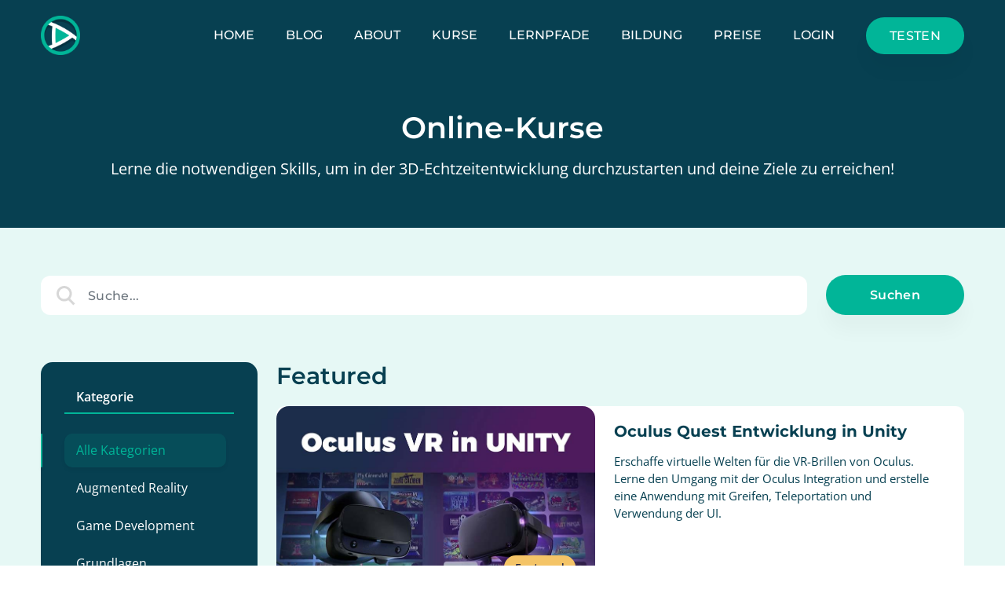

--- FILE ---
content_type: text/html; charset=UTF-8
request_url: https://www.nobreakpoints.com/courses/5
body_size: 6855
content:
<!DOCTYPE html>
<html>
  <head>
    <meta charset="utf-8">
    <meta name="viewport" content="width=device-width, initial-scale=1, shrink-to-fit=no">
    <title>Kurse | nobreakpoints.com</title>
    <meta name="robots" content="index, follow" />
		<meta name="description" content="Wir bieten dir zahlreiche Kurse im Bereich Unity, Programmierung uvm. Beginne noch heute mit dem Lernen und eigne dir neues Wissen an." />
		<meta property="og:locale" content="de-DE" />
		<meta property="og:type" content="website" />
		<meta property="og:site_name" content="nobreakpoints.com" />
		<meta property="og:url" content="https://www.nobreakpoints.com/courses/5" />
		<meta property="og:title" content="Kurse" />
		<meta property="og:description" content="Wir bieten dir zahlreiche Kurse im Bereich Unity, Programmierung uvm. Beginne noch heute mit dem Lernen und eigne dir neues Wissen an." />
		<meta property="og:image" content="https://www.nobreakpoints.com/themes/velocity/assets/default/images/logo-only.png" />
		<meta name="twitter:card" content="summary" />
		<meta name="twitter:site" content="@nobreakpoints" />
		<meta name="twitter:title" content="Kurse" />
		<meta property="twitter:image" content="https://www.nobreakpoints.com/themes/velocity/assets/default/images/logo-only.png" />
		<meta name="twitter:url" content="https://www.nobreakpoints.com/courses/5" />
		<meta name="twitter:description" content="Wir bieten dir zahlreiche Kurse im Bereich Unity, Programmierung uvm. Beginne noch heute mit dem Lernen und eigne dir neues Wissen an." />    <link rel="stylesheet" type="text/css" href="https://www.nobreakpoints.com/themes/nbps/assets/default/dist/css/bootstrap.min.css" /><link rel="stylesheet" type="text/css" href="https://www.nobreakpoints.com/themes/nbps/assets/default/dist/css/all.css" /><link rel="stylesheet" type="text/css" href="https://www.nobreakpoints.com/themes/nbps/assets/default/dist/css/slicknav.css" /><link rel="stylesheet" type="text/css" href="https://www.nobreakpoints.com/themes/nbps/assets/default/dist/css/swiper.min.css" /><link rel="stylesheet" type="text/css" href="https://www.nobreakpoints.com/themes/nbps/assets/default/dist/css/magnific-popup.css" /><link rel="stylesheet" type="text/css" href="https://www.nobreakpoints.com/themes/nbps/assets/default/dist/css/custom.css" /><link rel="stylesheet" type="text/css" href="https://www.nobreakpoints.com/themes/nbps/assets/default/dist/css/responsive.css" />   <!-- Google Fonts -->
   <!--<link rel="preconnect" href="https://fonts.googleapis.com">
   <link rel="preconnect" href="https://fonts.gstatic.com" crossorigin>
   <link href="https://fonts.googleapis.com/css2?family=Montserrat:wght@100;200;300;400;500;600;700;800;900&display=swap" rel="stylesheet">
   <link rel="preconnect" href="https://fonts.googleapis.com">
   <link rel="preconnect" href="https://fonts.gstatic.com" crossorigin>
   <link href="https://fonts.googleapis.com/css2?family=Open+Sans:wght@300;400;500;600;700;800&display=swap" rel="stylesheet">-->

    <link rel="apple-touch-icon" sizes="57x57" href="https://www.nobreakpoints.com/themes/nbps/assets/default/dist/images/favicon/apple-icon-57x57.png">
    <link rel="apple-touch-icon" sizes="60x60" href="https://www.nobreakpoints.com/themes/nbps/assets/default/dist/images/favicon/apple-icon-60x60.png">
    <link rel="apple-touch-icon" sizes="72x72" href="https://www.nobreakpoints.com/themes/nbps/assets/default/dist/images/favicon/apple-icon-72x72.png">
    <link rel="apple-touch-icon" sizes="76x76" href="https://www.nobreakpoints.com/themes/nbps/assets/default/dist/images/favicon/apple-icon-76x76.png">
    <link rel="apple-touch-icon" sizes="114x114" href="https://www.nobreakpoints.com/themes/nbps/assets/default/dist/images/favicon/apple-icon-114x114.png">
    <link rel="apple-touch-icon" sizes="120x120" href="https://www.nobreakpoints.com/themes/nbps/assets/default/dist/images/favicon/apple-icon-120x120.png">
    <link rel="apple-touch-icon" sizes="144x144" href="https://www.nobreakpoints.com/themes/nbps/assets/default/dist/images/favicon/apple-icon-144x144.png">
    <link rel="apple-touch-icon" sizes="152x152" href="https://www.nobreakpoints.com/themes/nbps/assets/default/dist/images/favicon/apple-icon-152x152.png">
    <link rel="apple-touch-icon" sizes="180x180" href="https://www.nobreakpoints.com/themes/nbps/assets/default/dist/images/favicon/apple-icon-180x180.png">
    <link rel="icon" type="image/png" sizes="192x192"  href="https://www.nobreakpoints.com/themes/nbps/assets/default/dist/images/favicon/android-icon-192x192.png">
    <link rel="icon" type="image/png" sizes="32x32" href="https://www.nobreakpoints.com/themes/nbps/assets/default/dist/images/favicon/favicon-32x32.png">
    <link rel="icon" type="image/png" sizes="96x96" href="https://www.nobreakpoints.com/themes/nbps/assets/default/dist/images/favicon/favicon-96x96.png">
    <link rel="icon" type="image/png" sizes="16x16" href="https://www.nobreakpoints.com/themes/nbps/assets/default/dist/images/favicon/favicon-16x16.png">
    <link rel="manifest" href="https://www.nobreakpoints.com/themes/nbps/assets/default/dist/images/favicon/manifest.json">
    <meta name="msapplication-TileColor" content="#ffffff">
    <meta name="msapplication-TileImage" content="https://www.nobreakpoints.com/themes/nbps/assets/default/dist/assets/images/favicon/ms-icon-144x144.png">
    <!-- Schema.ORG integration START-->
    <script type='application/ld+json'>
    {
        "@context":"http:\/\/schema.org",
        "@type":"WebSite",
        "url":"https://www.nobreakpoints.com",
        "name":"nobreakpoints"
    }</script>
    <script type="application/ld+json">
    {
      "@context": "http://schema.org",
      "@type": "Organization",
      "url": "https://www.nobreakpoints.com",
      "name": "nobreakpoints",
      "sameAs": ["https://www.facebook.com/nobreakpoints",
                "https://instagram.com/nobreakpoints",
                "https://twitter.com/nobreakpoints"]
    }
    </script>
    <script>
        window.embeddedChatbotConfig = {
        chatbotId: "NUYrlAnaDz1Kx0t1rHJz7",
        domain: "www.chatbase.co"
        }
    </script>
    <script
        src="https://www.chatbase.co/embed.min.js"
        chatbotId="NUYrlAnaDz1Kx0t1rHJz7"
        domain="www.chatbase.co"
        defer>
    </script>
  </head>

<body class="layout-top-nav hold-transition ">
  <header class="header-main-wrapper" id="sticky-header">
    <div class="container">
        <div class="row align-items-center">
            <div class="col-lg-1">
                <div class="header-logo text-start">
                    <a href="https://www.nobreakpoints.com/"><img src="https://www.nobreakpoints.com/themes/nbps/assets/default/dist/images/header-logo.svg" alt="Image"></a>
                </div>
            </div>
            <div class="col-lg-2 d-none text-center">
                <div class="header-mobile-start-btn">
                    <a href="https://www.nobreakpoints.com/register" class="btn-mobile-start">Testen</a>
                </div>
            </div>
            <div class="col-lg-9 text-end">
                <div class="menu">
                    <nav class="navbar navbar-toggleable-md navbar-light" id="navigation">
                        <ul class="navbar-nav primary-menu" id="main-menu">
                            <li ><a href="https://www.nobreakpoints.com/">Home</a></li>
                            <li><a href="https://blog.nobreakpoints.com/">Blog</a></li>
                            <li ><a href="https://www.nobreakpoints.com/about">About</a></li>
                            <li ><a href="https://www.nobreakpoints.com/courses">Kurse</a></li>
                            <li ><a href="https://www.nobreakpoints.com/paths">Lernpfade</a></li>
                            <li><a href="https://blog.nobreakpoints.com/lp/education">Bildung</a></li>
                            <li ><a href="https://www.nobreakpoints.com/preise">Preise</a></li>
                                                      <li><a href="https://www.nobreakpoints.com/login">Login</a></li>
                                                      <li class="btn-start"><a href="https://www.nobreakpoints.com/register">Testen</a></li>
                        </ul>
                        <div class="navbar-toggle"></div>
                    </nav>
                </div>
            </div>
        </div>
    </div>
    <div id="responsive-menu"></div>
</header>    <style>
  .filtr-item {
    min-height: 300px !important;
}
</style>

<!-- Online Courses Banner Start -->
<div class="online-courses-main-banner">
    <div class="container">
        <div class="row">
            <div class="col-12 text-center">
                <div class="online-courses-title">
                    <h2>Online-Kurse </h2>
                    <p>Lerne die notwendigen Skills, um in der 3D-Echtzeitentwicklung durchzustarten und deine Ziele zu erreichen!</p>
                </div>
            </div>
        </div>
    </div>
</div>
<!-- Online Courses Banner Ends -->

<!-- Online Courses Wrapper Section Start-->
<div class="online-courses-wrapper">

    <!-- Course Mobile Search Form Start -->
    <div class="course-search-category mobile-form sorting-container">
        <div class="container">
            <div class="row">
                <div class="col-md-12">
                    <div class="search-form-wrapper">
                        <form action="" id="searchCoursesMobile">
                            <div class="row align-items-center">
                                <div class="input-group">
                                    <input type="text" class="form-control"
                                        placeholder="Suche..."
                                        id="searchQueryMobile"
                                        value="" 
                                    />
                                    <button type="button" class="btn bg-transparent clear-search-bar-mobile">
                                        <i class="fa fa-times"></i>
                                    </button>
                                </div>
                                <div class="mobile-search">
                                    <button type="submit"><i class="fa fa-search"></i></button>
                                </div>
                            </div>
                        </form>
                    </div>

                    <div class="mobile-filter-wrapper">
                        <div class="accordion" id="accordionExample">
                            <div class="accordion-item">
                                <h2 class="accordion-header" id="headingOne">
                                    <button class="accordion-button" type="button" data-bs-toggle="collapse" data-bs-target="#collapseOne" aria-expanded="false" aria-controls="collapseOne">
                                    Kategorie
                                    </button>
                                </h2>
                                <div id="collapseOne" class="accordion-collapse collapse" aria-labelledby="headingOne" data-bs-parent="#accordionExample">
                                    <div class="accordion-body">
                                        <div class="course-category-item-wrapper">
                                            <div class="course-category-item-box">
                                                <ul>
                                                                                                <li class="">
                                                    <a href="#"
                                                        class="filter"
                                                        data-value="Augmented Reality"
                                                        data-filter="category"
                                                        id="cat10">
                                                        Augmented Reality                                                    </a>
                                                </li>
                                                                                                <li class="">
                                                    <a href="#"
                                                        class="filter"
                                                        data-value="Game Development"
                                                        data-filter="category"
                                                        id="cat9">
                                                        Game Development                                                    </a>
                                                </li>
                                                                                                <li class="">
                                                    <a href="#"
                                                        class="filter"
                                                        data-value="Grundlagen"
                                                        data-filter="category"
                                                        id="cat15">
                                                        Grundlagen                                                    </a>
                                                </li>
                                                                                                <li class="">
                                                    <a href="#"
                                                        class="filter"
                                                        data-value="Virtual Reality"
                                                        data-filter="category"
                                                        id="cat8">
                                                        Virtual Reality                                                    </a>
                                                </li>
                                                                                                <li class="active">
                                                        <a href="#" class="filter" data-value="" data-filter="category">Alle Kategorien</a>
                                                </li>
                                                                                                </ul>
                                            </div>
                                        </div>
                                    </div>
                                </div>
                            </div>
                            <div class="accordion" id="accordionExample">
                                <div class="accordion-item">
                                    <h2 class="accordion-header" id="headingTwo">
                                        <button class="accordion-button" type="button" data-bs-toggle="collapse" data-bs-target="#collapseTwo" aria-expanded="false" aria-controls="collapseTwo">
                                        Typ
                                        </button>
                                    </h2>
                                    <div id="collapseTwo" class="accordion-collapse collapse" aria-labelledby="headingTwo" data-bs-parent="#accordionExample">
                                        <div class="accordion-body">
                                            <div class="course-category-item-box">
                                                <ul>
                                                    <li class="">
                                                        <a href="#" class="filter" data-value="Workshop" data-filter="content">Workshop</a>
                                                    </li>
                                                    <li class="">
                                                        <a href="#" class="filter" data-value="Online-Kurs" data-filter="content">Online-Kurs</a>
                                                    </li>
                                                    <li class="active ">
                                                        <a href="#" class="filter" data-filter="content" data-value="">Alle Typen</a>
                                                    </li>
                                                </ul>
                                            </div>
                                        </div>
                                    </div>
                                </div>
                            </div>
                            <div class="accordion" id="accordionExample">
                                <div class="accordion-item">
                                    <h2 class="accordion-header" id="headingThree">
                                        <button class="accordion-button" type="button" data-bs-toggle="collapse" data-bs-target="#collapseThree" aria-expanded="false" aria-controls="collapseThree">
                                        Art
                                        </button>
                                    </h2>
                                    <div id="collapseThree" class="accordion-collapse collapse" aria-labelledby="headingThree" data-bs-parent="#accordionExample">
                                        <div class="accordion-body">
                                            <div class="course-category-item-box">
                                                <ul>
                                                    <li class="">
                                                        <a href="#" class="filter" data-value="Free" data-filter="type">Free</a>
                                                    </li>
                                                    <li class="">
                                                        <a href="#" class="filter" data-value="Pro" data-filter="type">Pro</a>
                                                    </li>
                                                    <li class="active ">
                                                        <a href="#" class="filter" data-filter="type" data-value="">Alle Arten</a>
                                                    </li>
                                                </ul>
                                            </div>
                                        </div>
                                    </div>
                                </div>
                            </div>
                            <div class="accordion" id="accordionExample">
                                <div class="accordion-item">
                                    <h2 class="accordion-header" id="headingFour">
                                        <button class="accordion-button" type="button" data-bs-toggle="collapse" data-bs-target="#collapseFour" aria-expanded="false" aria-controls="collapseFour">
                                        Level
                                        </button>
                                    </h2>
                                    <div id="collapseFour" class="accordion-collapse collapse" aria-labelledby="headingFour" data-bs-parent="#accordionExample">
                                        <div class="accordion-body">
                                            <div class="course-category-item-box">
                                                <ul>
                                                    <li class="">
                                                        <a href="#" class="filter" data-filter="level" data-value="Einsteiger">Einsteiger</a>
                                                    </li>
                                                    <li class="">
                                                        <a href="#" class="filter" data-filter="level" data-value="Fortgeschritten">Fortgeschritten</a>
                                                    </li>
                                                    <li class="">
                                                        <a href="#" class="filter" data-filter="level" data-value="Experte">Experte</a>
                                                    </li>
                                                    <li class="active ">
                                                        <a href="#" class="filter" data-filter="level" data-value="">Alle Level</a>
                                                    </li>
                                                </ul>
                                            </div>
                                        </div>
                                    </div>
                                </div>
                            </div>
                        </div>
                    </div>
                </div>
            </div>
        </div>
    </div>
    <!-- Course Mobile Search Form End -->

    <!-- Learning Content Search Start -->
    <div class="container">
        <div class="row search-box-row">
            <div class="col-12">
                <div class="search-form-wrapper">
                    <form action="" id="searchCourses">
                        <div class="row align-items-center">
                            <div class="col-10">
                                <div class="input-group">
                                    <input type="text" class="form-control"
                                        placeholder="Suche..."
                                        id="searchQuery"
                                        value="" 
                                    />
                                    <button type="button" class="btn bg-transparent clear-search-bar">
                                        <i class="fa fa-times"></i>
                                    </button>
                                </div>
                            </div>

                            <div class="col-2">
                                <div class="form-group learning-search-button">
                                    <button type="submit" class="btn btn-primary">Suchen</button>
                                </div>
                            </div>
                        </div>
                    </form>
                </div>
            </div>
        </div>
        <!-- Learning Content Search End -->

        <!-- Learning Content Section Start -->
        <div class="row blog-cat-row">
            <div class="col-lg-3 col-12">
                <div class="blog-category-wrapper">
                    <div class="cat-list-wrapper">
                        <div class="cat-heading">
                            <h4>Kategorie</h4>
                        </div>
                        <div class="cat-list">
                            <ul>
                            <li class="active">
                                <a href="#" class="filter" data-value="" data-filter="category">Alle Kategorien</a>
                            </li>
                                                        <li class="">
                                <a href="#"
                                    class="filter"
                                    data-value="Augmented Reality"
                                    data-filter="category"
                                    id="cat10">
                                    Augmented Reality                                </a>
                            </li>
                                                        <li class="">
                                <a href="#"
                                    class="filter"
                                    data-value="Game Development"
                                    data-filter="category"
                                    id="cat9">
                                    Game Development                                </a>
                            </li>
                                                        <li class="">
                                <a href="#"
                                    class="filter"
                                    data-value="Grundlagen"
                                    data-filter="category"
                                    id="cat15">
                                    Grundlagen                                </a>
                            </li>
                                                        <li class="">
                                <a href="#"
                                    class="filter"
                                    data-value="Virtual Reality"
                                    data-filter="category"
                                    id="cat8">
                                    Virtual Reality                                </a>
                            </li>
                                                                                    </ul>
                            <div class="cat-heading">
                            <h4>Typ</h4>
                            </div>
                            <ul>
                                <li class="active ">
                                    <a href="#" class="filter" data-filter="content" data-value="">Alle Typen</a>
                                </li>
                                <li class="">
                                    <a href="#" class="filter" data-filter="content" data-value="Workshop">Workshop</a>
                                </li>
                                <li class="">
                                    <a href="#" class="filter" data-filter="content" data-value="Online-Kurs">Online-Kurs</a>
                                </li>
                            </ul>
                            <div class="cat-heading">
                            <h4>Art</h4>
                            </div>
                            <ul>
                                <li class="active ">
                                    <a href="#" class="filter" data-filter="type" data-value="">Alle Arten</a>
                                </li>
                                <li class="">
                                    <a href="#" class="filter" data-filter="type" data-value="Free" >Free</a>
                                </li>
                                <li class="">
                                    <a href="#" class="filter" data-filter="type" data-value="Pro" >Pro</a>
                                </li>
                            </ul>
                            <div class="cat-heading">
                            <h4>Level</h4>
                            </div>
                            <ul>
                                <li class="active ">
                                    <a href="#" class="filter" data-filter="level" data-value="">Alle Level</a>
                                </li>
                                <li class="">
                                    <a href="#" class="filter" data-filter="level" data-value="Einsteiger">Einsteiger</a>
                                </li>
                                <li class="">
                                    <a href="#" class="filter" data-filter="level" data-value="Fortgeschritten">Fortgeschritten</a>
                                </li>
                                <li class="">
                                    <a href="#" class="filter" data-filter="level" data-value="Experte">Experte</a>
                                </li>
                            </ul>
                        </div>
                    </div>
                </div>
            </div>

            <div class="col-lg-9 col-12">
                                <div class="featured-course-wrapper">
                <h2>Featured</h2>
                    <div class="featured-course-box">
                        <div class="row">
                            <div class="col-lg-6 col-12">
                                <div class="featured-blog-image">
                                    <a href="https://www.nobreakpoints.com/course/oculus-quest-entwicklung-in-unity//preview">
                                        <img src="https://www.nobreakpoints.com/themes/nbps/assets/default/dist/images/course/course-oculus-vr.jpg" alt="Image">
                                        </a>
                                    <span class="featured-button">Featured</span>
                                </div>
                            </div>
                        
                            <div class="col-lg-6 col-12">
                                <div class="featured-course-desc">
                                <h4><a href="https://www.nobreakpoints.com/course/oculus-quest-entwicklung-in-unity//preview">Oculus Quest Entwicklung in Unity</a></h4>
                                <p>Erschaffe virtuelle Welten für die VR-Brillen von Oculus. Lerne den Umgang mit der Oculus Integration und erstelle eine Anwendung mit Greifen, Teleportation und Verwendung der UI.</p>
                                </div>
                            </div>
                        </div>
                    </div>
                </div>
                
                <div class="online-course-blog-list-wrapper">
                    <div class="row mb-3">
                        <div class="col-12">
                            <div class="online-course-blog-list-title">
                                <h2>Lerninhalte</h2>
                            </div>
                        </div>
                    </div>

                    <div class="row g-4">
                                                    <!-- Item Start -->
                            <div class="col-lg-4 col-md-6">
                                <div class="online-course-list-box-wrapper">
                                    <div class="online-course-featured-image">
                                        <a href="https://www.nobreakpoints.com/course/echtzeit-strategiespiel-basics/preview">
                                            <img src="https://www.nobreakpoints.com/public/images/Unity-RTS-Basics-Cover-Art.jpg" alt="">
                                        </a>
                                        <span class="online-course-item-type">
                                            Online-Kurs                                        </span>
                                    </div>

                                    <div class="online-course-post-content">
                                        <div class="post-title">
                                            <h4><a href="https://www.nobreakpoints.com/course/echtzeit-strategiespiel-basics/preview">Echtzeit-Strategiespiel (Basics)</a></h4>
                                            <p>Die Erstellung eines 3D Strategiespiels kann ziemlich komplex sein. In diesem Online-Kurs erfährst du alles Nötige, um das ganz einfach durchzuführen.</p>
                                        </div>

                                        <div class="post-meta">
                                            <span class="course-post-time">
                                                2 Std. 23 Min.                                             </span>
                                                                                        <span class="course-level">
                                                Fortgeschritten                                            </span>
                                                                                    </div>
                                    </div>
                                </div>
                            </div>
                            <!-- Item End -->
                                                    <!-- Item Start -->
                            <div class="col-lg-4 col-md-6">
                                <div class="online-course-list-box-wrapper">
                                    <div class="online-course-featured-image">
                                        <a href="https://www.nobreakpoints.com/course/export-fuer-ios/preview">
                                            <img src="https://www.nobreakpoints.com/public/images/ios-export-unity-nobreakpoints.jpg" alt="">
                                        </a>
                                        <span class="online-course-item-type">
                                            Online-Kurs                                        </span>
                                    </div>

                                    <div class="online-course-post-content">
                                        <div class="post-title">
                                            <h4><a href="https://www.nobreakpoints.com/course/export-fuer-ios/preview">Export für iOS</a></h4>
                                            <p>Nachdem die Erstellung einer Anwendung abgeschlossen ist, erfolgt das Exportieren eines Unity Projekts für eine bestimmte Plattform. In diesem Kurs betrachten wir den Export für ein iOS Endgerät.</p>
                                        </div>

                                        <div class="post-meta">
                                            <span class="course-post-time">
                                                22 Min.                                             </span>
                                                                                        <span class="course-level">
                                                Fortgeschritten                                            </span>
                                                                                    </div>
                                    </div>
                                </div>
                            </div>
                            <!-- Item End -->
                                                    <!-- Item Start -->
                            <div class="col-lg-4 col-md-6">
                                <div class="online-course-list-box-wrapper">
                                    <div class="online-course-featured-image">
                                        <a href="https://www.nobreakpoints.com/course/verwendung-von-datenbanken/preview">
                                            <img src="https://www.nobreakpoints.com/public/images/verwendung-von-datenbanken-unity-nobreakpoints.jpg" alt="">
                                        </a>
                                        <span class="online-course-item-type">
                                            Online-Kurs                                        </span>
                                    </div>

                                    <div class="online-course-post-content">
                                        <div class="post-title">
                                            <h4><a href="https://www.nobreakpoints.com/course/verwendung-von-datenbanken/preview">Verwendung von Datenbanken</a></h4>
                                            <p>Das Abspeichern von Daten über Unity auf eigenen Servern ist ein wichtiger Schritt bei der Entwicklung von Anwendungen. Daher erfährst du in diesem Online-Kurs unter anderem, wie du genau das durchführst.</p>
                                        </div>

                                        <div class="post-meta">
                                            <span class="course-post-time">
                                                2 Std. 4 Min.                                             </span>
                                                                                        <span class="course-level">
                                                Einsteiger                                            </span>
                                                                                    </div>
                                    </div>
                                </div>
                            </div>
                            <!-- Item End -->
                                                    <!-- Item Start -->
                            <div class="col-lg-4 col-md-6">
                                <div class="online-course-list-box-wrapper">
                                    <div class="online-course-featured-image">
                                        <a href="https://www.nobreakpoints.com/course/google-admob/preview">
                                            <img src="https://www.nobreakpoints.com/public/images/Google-AdMob_v2.jpg" alt="">
                                        </a>
                                        <span class="online-course-item-type">
                                            Online-Kurs                                        </span>
                                    </div>

                                    <div class="online-course-post-content">
                                        <div class="post-title">
                                            <h4><a href="https://www.nobreakpoints.com/course/google-admob/preview">Google AdMob</a></h4>
                                            <p>Lerne die Einbindung von Werbeanzeigen in deinen Unity Anwendungen mit Google AdMob. Du erfährst, wie du verschiedene Anzeigen platzierst und damit Geld verdienen kannst.</p>
                                        </div>

                                        <div class="post-meta">
                                            <span class="course-post-time">
                                                1 Std. 40 Min.                                             </span>
                                                                                        <span class="course-level">
                                                Einsteiger                                            </span>
                                                                                    </div>
                                    </div>
                                </div>
                            </div>
                            <!-- Item End -->
                                                    <!-- Item Start -->
                            <div class="col-lg-4 col-md-6">
                                <div class="online-course-list-box-wrapper">
                                    <div class="online-course-featured-image">
                                        <a href="https://www.nobreakpoints.com/course/veroeffentlichung-google-play/preview">
                                            <img src="https://www.nobreakpoints.com/public/images/Google-Play-Veroeffentlichung-Cover_v2.jpg" alt="">
                                        </a>
                                        <span class="online-course-item-type">
                                            Online-Kurs                                        </span>
                                    </div>

                                    <div class="online-course-post-content">
                                        <div class="post-title">
                                            <h4><a href="https://www.nobreakpoints.com/course/veroeffentlichung-google-play/preview">Veröffentlichung Google Play</a></h4>
                                            <p>Die Veröffentlichung im Android Play Store ist ein wichtiger Schritt für das Anbieten von deinen Anwendungen. Daher blicken wir in diesem Online-Kurs auf den Veröffentlichungsprozess des Android Play Stores.</p>
                                        </div>

                                        <div class="post-meta">
                                            <span class="course-post-time">
                                                50 Min.                                             </span>
                                                                                        <span class="course-level">
                                                Einsteiger                                            </span>
                                                                                    </div>
                                    </div>
                                </div>
                            </div>
                            <!-- Item End -->
                                                    <!-- Item Start -->
                            <div class="col-lg-4 col-md-6">
                                <div class="online-course-list-box-wrapper">
                                    <div class="online-course-featured-image">
                                        <a href="https://www.nobreakpoints.com/course/export-fuer-android/preview">
                                            <img src="https://www.nobreakpoints.com/public/images/Android-Export-Cover_v3.jpg" alt="">
                                        </a>
                                        <span class="online-course-item-type">
                                            Workshop                                        </span>
                                    </div>

                                    <div class="online-course-post-content">
                                        <div class="post-title">
                                            <h4><a href="https://www.nobreakpoints.com/course/export-fuer-android/preview">Export für Android</a></h4>
                                            <p>In diesem Workshop zeige ich dir, wie du dein Unity Projekt für die Android Plattform vorbereiten und erfolgreich exportieren kannst. Hierfür gibt es einige Punkte zu beachten. Sowohl dein PC, als auch dein mobiles Endgerät muss dafür entsprechend konfiguriert werden.</p>
                                        </div>

                                        <div class="post-meta">
                                            <span class="course-post-time">
                                                47 Min.                                             </span>
                                                                                        <span class="course-level">
                                                Fortgeschritten                                            </span>
                                                                                    </div>
                                    </div>
                                </div>
                            </div>
                            <!-- Item End -->
                                                    <!-- Item Start -->
                            <div class="col-lg-4 col-md-6">
                                <div class="online-course-list-box-wrapper">
                                    <div class="online-course-featured-image">
                                        <a href="https://www.nobreakpoints.com/course/p4cman-unity-2d/preview">
                                            <img src="https://www.nobreakpoints.com/public/images/pong-unity-preview-nobreakpoints_v2.jpg" alt="">
                                        </a>
                                        <span class="online-course-item-type">
                                            Online-Kurs                                        </span>
                                    </div>

                                    <div class="online-course-post-content">
                                        <div class="post-title">
                                            <h4><a href="https://www.nobreakpoints.com/course/p4cman-unity-2d/preview">P4C M4N</a></h4>
                                            <p>In diesem Online-Kurs lernst du die Erstellung des Retro Klassikers P4C M4N. Ich zeige dir Schritt-für-Schritt alle nötigen Details, um das Spiel erfolgreich zu implementieren.</p>
                                        </div>

                                        <div class="post-meta">
                                            <span class="course-post-time">
                                                3 Std. 16 Min.                                             </span>
                                                                                        <span class="course-level">
                                                Fortgeschritten                                            </span>
                                                                                    </div>
                                    </div>
                                </div>
                            </div>
                            <!-- Item End -->
                                                    <!-- Item Start -->
                            <div class="col-lg-4 col-md-6">
                                <div class="online-course-list-box-wrapper">
                                    <div class="online-course-featured-image">
                                        <a href="https://www.nobreakpoints.com/course/crazy-plane-unity-2d/preview">
                                            <img src="https://www.nobreakpoints.com/public/images/crazy-plane-preview-v3.jpg" alt="">
                                        </a>
                                        <span class="online-course-item-type">
                                            Online-Kurs                                        </span>
                                    </div>

                                    <div class="online-course-post-content">
                                        <div class="post-title">
                                            <h4><a href="https://www.nobreakpoints.com/course/crazy-plane-unity-2d/preview">Crazy Plane</a></h4>
                                            <p>In diesem Online-Kurs erstellen wir gemeinsam das 2D Spiel Crazy Plane. Du lernst verschiedene Grundlagen, die für Unity bei anderen Anwendungen immer wieder benötigt werden.</p>
                                        </div>

                                        <div class="post-meta">
                                            <span class="course-post-time">
                                                3 Std. 14 Min.                                             </span>
                                                                                        <span class="course-level">
                                                Einsteiger                                            </span>
                                                                                    </div>
                                    </div>
                                </div>
                            </div>
                            <!-- Item End -->
                                                    <!-- Item Start -->
                            <div class="col-lg-4 col-md-6">
                                <div class="online-course-list-box-wrapper">
                                    <div class="online-course-featured-image">
                                        <a href="https://www.nobreakpoints.com/course/pong/preview">
                                            <img src="https://www.nobreakpoints.com/public/images/pong-unity_v3_nobreakpoints.jpg" alt="">
                                        </a>
                                        <span class="online-course-item-type">
                                            Online-Kurs                                        </span>
                                    </div>

                                    <div class="online-course-post-content">
                                        <div class="post-title">
                                            <h4><a href="https://www.nobreakpoints.com/course/pong/preview">Pong</a></h4>
                                            <p>In diesem Online-Kurs lernst du die Entwicklung des Klassikers Pong. Dazu zählt unter anderem die Einbindung von Grafiken und die Erstellung der Logik für die Anwendung.</p>
                                        </div>

                                        <div class="post-meta">
                                            <span class="course-post-time">
                                                1 Std. 10 Min.                                             </span>
                                                                                        <span class="course-level">
                                                Einsteiger                                            </span>
                                                                                    </div>
                                    </div>
                                </div>
                            </div>
                            <!-- Item End -->
                                            </div>

                    <div class="row">
                        <div class="col-12">
                            <div class="course-pagination">
                                <ul class="pagination"><li class="prev"><a href="https://www.nobreakpoints.com/courses/4" data-ci-pagination-page="4" rel="prev">&laquo</a></li><li><a href="https://www.nobreakpoints.com/courses/" data-ci-pagination-page="1" rel="start">1</a></li><li><a href="https://www.nobreakpoints.com/courses/2" data-ci-pagination-page="2">2</a></li><li><a href="https://www.nobreakpoints.com/courses/3" data-ci-pagination-page="3">3</a></li><li><a href="https://www.nobreakpoints.com/courses/4" data-ci-pagination-page="4">4</a></li><li class="active"><a href="#">5<span class="sr-only">(current)</span></a></li></ul>                            </div>
                        </div>
                    </div>
                </div>
            </div>
        </div>
    </div>
    <!-- Learning Content Section End -->
</div>
<!-- Online Courses Wrapper Section End-->

<!-- Online Courses Wrapper Bottom Shape-->
<div class="course-list-bottom-shape">
    <div class="container">
        <div class="row">
            <!-- Bottom Rounded Shape -->
        </div>
    </div>
</div>
<!-- Online Courses Wrapper Bottom Shape-->

<!-- Are You Ready Section Start -->
<div class="are-you-ready-main-wrapper">
    <div class="container">
        <div class="row align-items-center">
            <div class="col-lg-6 col-12 text-start">
                <div class="are-you-ready-image">
                    <img src="https://www.nobreakpoints.com/themes/nbps/assets/default/dist/images/are-you-ready-footer-right-image.png" alt="Image">
                </div>
            </div>
            <div class="col-lg-6 col-12">
                <div class="are-you-ready-title">
                    <h2>Bist Du bereit, deinen Weg in die 3D-Entwicklung zu starten?</h2>
                </div>
                <div class="are-you-ready-image-mobile">
                    <img src="https://www.nobreakpoints.com/themes/nbps/assets/default/dist/images/are-you-ready-footer-right-image.png" alt="Image">
                </div>
                <div class="are-you-ready-desc">
                    <p>Dann teste jetzt kostenlos alle Online-Kurse mit nobreakpoints Pro
                        und lerne alle Skills für die 3D-Entwicklung!</p>

                    <p>Egal, ob du eine neue berufliche Richtung einschlagen,
                        dich weiterbilden oder ein kreatives Hobby verfolgen möchtest. Wir zeigen dir den richtigen Weg!</p>
                </div>
                <div class="are-you-ready-button text-center">
                    <a href="https://www.nobreakpoints.com/register" class="btn-get-start">Kostenlos testen!</a>
                </div>
            </div>
        </div>
    </div>
</div>
<!-- Are You Ready Section End -->

<script>
        var queryFilters = {"category":[],"content":[],"level":[],"type":[],"q":""}
        var baseUrl = 'https://www.nobreakpoints.com/courses';
</script>  <footer class="footer-main">
        <div class="container">
            <div class="row footer-navigation">
                <div class="col-lg-3 col-md-4 col-12">
                    <div class="footer-navigation-title">
                       <h3>Unternehmen</h3>
                    </div>
                    <div class="footer-nav">
                        <ul class="company">
                            <li><a href="https://blog.nobreakpoints.com/impressum">Impressum</a></li>
                            <li><a href="https://www.nobreakpoints.com/about">About</a></li>
                            <li><a href="https://blog.nobreakpoints.com/">Blog</a></li>
                            <li><a href="https://www.nobreakpoints.com/kontakt">Kontakt</a></li>
                        </ul>
                    </div>
                </div>

                <div class="col-lg-3 col-md-4 col-12">
                    <div class="footer-navigation-title">
                        <h3>Produkt</h3>
                    </div>
                    <div class="footer-nav">
                        <ul class="product">
                            <li><a href="https://www.nobreakpoints.com/courses">Kurse</a></li>
                            <li><a href="https://www.nobreakpoints.com/paths">Lernpfade</a></li>
                            <li><a href="https://www.nobreakpoints.com/preise">Preise</a></li>
                            <li><a href="https://www.nobreakpoints.com/login">Login</a></li>
                        </ul>
                    </div>
                </div>
                <div class="col-lg-3 col-md-4 col-12">
                    <div class="footer-navigation-title">
                        <h3>Folge uns</h3>
                    </div>
                    <div class="footer-nav">
                        <ul class="follow-us">
                            <li><a href="https://www.facebook.com/nobreakpoints"><i class="fa-brands fa-facebook-square"></i></a></li>
                            <li><a href="https://www.linkedin.com/company/nobreakpoints/about/"><i class="fa-brands fa-linkedin"></i></a></li>
                            <li><a href="https://twitter.com/nobreakpoints"><i class="fab fa-twitter"></i></a></li>
                            <li><a href="https://www.youtube.com/channel/UCySwO3rPaqdaUkYh9WyR1XQ/featured"><i class="fa-brands fa-youtube"></i></a></li>
                        </ul>
                    </div>
                </div>
                <div class="col-lg-3 col-12"></div>
            </div>

            <div class="row footer-copyright align-items-center">
                <div class="col-lg-6 col-12 text-start">
                    <div class="copyright-wrapper">
                        <p>&copy; 2026 nobreakpoints | Education made with<i class="fa-solid fa-heart"></i> in Bavaria</p>
                    </div>
                </div>
                <div class="col-lg-6 col-12 text-end">
                    <div class="term-condition-wrapper">
                        <ul>
                            <li><a href="https://blog.nobreakpoints.com/datenschutz">Datenschutz</a></li>
                            <li><a href="https://blog.nobreakpoints.com/agb">AGB</a></li>
                            <li><a href="https://blog.nobreakpoints.com/widerruf">Widerruf</a></li>
                        </ul>
                    </div>
                </div>
            </div>
        </div>
    </footer>
  <script src="https://www.nobreakpoints.com/themes/nbps/assets/default/dist/js/jquery-1.12.4.min.js"></script>
  <script type="text/javascript" src="https://www.nobreakpoints.com/themes/nbps/assets/default/plugins/filterizr/dist/vanilla.filterizr.min.js"></script><script type="text/javascript">
			$(document).ready(function(){
				const options = {
					layout: "sameWidth",
				};
				const filterizr = new Filterizr(".filter-containerAA, options");
				const simpleFilters = document.querySelectorAll(".sorting-container .filtr");
				Array.from(simpleFilters).forEach((node) =>
			      node.addEventListener("click", function() {
			      	if (node.classList.contains("filtr-active")) {
			      		simpleFilters.forEach((filter) => filter.classList.remove("filtr-active"));
			      		filterizr.filter("all");
			      	}
			      	else {
				        simpleFilters.forEach((filter) => filter.classList.remove("filtr-active"));
				        node.classList.add("filtr-active");
			    	}
			      }));
			});
		</script><script type="text/javascript" src="https://www.nobreakpoints.com/themes/nbps/assets/default/dist/js/bootstrap.min.js"></script><script type="text/javascript" src="https://www.nobreakpoints.com/themes/nbps/assets/default/dist/js/jquery.slicknav.js"></script><script type="text/javascript" src="https://www.nobreakpoints.com/themes/nbps/assets/default/dist/js/counterup2.min.js"></script><script type="text/javascript" src="https://www.nobreakpoints.com/themes/nbps/assets/default/dist/js/jquery.waypoints.min.js"></script><script type="text/javascript" src="https://www.nobreakpoints.com/themes/nbps/assets/default/dist/js/swiper.min.js"></script><script type="text/javascript" src="https://www.nobreakpoints.com/themes/nbps/assets/default/dist/js/jquery.magnific-popup.min.js"></script><script type="text/javascript" src="https://www.nobreakpoints.com/themes/nbps/assets/default/dist/js/function.js"></script></body>
</html>


--- FILE ---
content_type: text/css
request_url: https://www.nobreakpoints.com/themes/nbps/assets/default/dist/css/custom.css
body_size: 13255
content:
/* montserrat-100 - latin */
@font-face {
  font-family: 'Montserrat';
  font-style: normal;
  font-weight: 100;
  font-display: swap;
  src: local(''),
       url('../fonts/montserrat-100.woff2') format('woff2'), /* Chrome 26+, Opera 23+, Firefox 39+ */
       url('../fonts/montserrat-100.woff') format('woff'); /* Chrome 6+, Firefox 3.6+, IE 9+, Safari 5.1+ */
}
/* montserrat-200 - latin */
@font-face {
  font-family: 'Montserrat';
  font-style: normal;
  font-weight: 200;
  font-display: swap;
  src: local(''),
       url('../fonts/montserrat-200.woff2') format('woff2'), /* Chrome 26+, Opera 23+, Firefox 39+ */
       url('../fonts/montserrat-200.woff') format('woff'); /* Chrome 6+, Firefox 3.6+, IE 9+, Safari 5.1+ */
}
/* montserrat-300 - latin */
@font-face {
  font-family: 'Montserrat';
  font-style: normal;
  font-weight: 300;
  font-display: swap;
  src: local(''),
       url('../fonts/montserrat-300.woff2') format('woff2'), /* Chrome 26+, Opera 23+, Firefox 39+ */
       url('../fonts/montserrat-300.woff') format('woff'); /* Chrome 6+, Firefox 3.6+, IE 9+, Safari 5.1+ */
}
/* montserrat-regular - latin */
@font-face {
  font-family: 'Montserrat';
  font-style: normal;
  font-weight: 400;
  font-display: swap;
  src: local(''),
       url('../fonts/montserrat-regular.woff2') format('woff2'), /* Chrome 26+, Opera 23+, Firefox 39+ */
       url('../fonts/montserrat-regular.woff') format('woff'); /* Chrome 6+, Firefox 3.6+, IE 9+, Safari 5.1+ */
}
/* montserrat-500 - latin */
@font-face {
  font-family: 'Montserrat';
  font-style: normal;
  font-weight: 500;
  font-display: swap;
  src: local(''),
       url('../fonts/montserrat-500.woff2') format('woff2'), /* Chrome 26+, Opera 23+, Firefox 39+ */
       url('../fonts/montserrat-500.woff') format('woff'); /* Chrome 6+, Firefox 3.6+, IE 9+, Safari 5.1+ */
}
/* montserrat-600 - latin */
@font-face {
  font-family: 'Montserrat';
  font-style: normal;
  font-weight: 600;
  font-display: swap;
  src: local(''),
       url('../fonts/montserrat-600.woff2') format('woff2'), /* Chrome 26+, Opera 23+, Firefox 39+ */
       url('../fonts/montserrat-600.woff') format('woff'); /* Chrome 6+, Firefox 3.6+, IE 9+, Safari 5.1+ */
}
/* montserrat-700 - latin */
@font-face {
  font-family: 'Montserrat';
  font-style: normal;
  font-weight: 700;
  font-display: swap;
  src: local(''),
       url('../fonts/montserrat-700.woff2') format('woff2'), /* Chrome 26+, Opera 23+, Firefox 39+ */
       url('../fonts/montserrat-700.woff') format('woff'); /* Chrome 6+, Firefox 3.6+, IE 9+, Safari 5.1+ */
}
/* montserrat-800 - latin */
@font-face {
  font-family: 'Montserrat';
  font-style: normal;
  font-weight: 800;
  font-display: swap;
  src: local(''),
       url('../fonts/montserrat-800.woff2') format('woff2'), /* Chrome 26+, Opera 23+, Firefox 39+ */
       url('../fonts/montserrat-800.woff') format('woff'); /* Chrome 6+, Firefox 3.6+, IE 9+, Safari 5.1+ */
}
/* montserrat-900 - latin */
@font-face {
  font-family: 'Montserrat';
  font-style: normal;
  font-weight: 900;
  font-display: swap;
  src: local(''),
       url('../fonts/montserrat-900.woff2') format('woff2'), /* Chrome 26+, Opera 23+, Firefox 39+ */
       url('../fonts/montserrat-900.woff') format('woff'); /* Chrome 6+, Firefox 3.6+, IE 9+, Safari 5.1+ */
}
/* open-sans-300 - latin */
@font-face {
  font-family: 'Open Sans';
  font-style: normal;
  font-weight: 300;
  font-display: swap;
  src: local(''),
       url('../fonts/open-sans-300.woff2') format('woff2'), /* Chrome 26+, Opera 23+, Firefox 39+ */
       url('../fonts/open-sans-300.woff') format('woff'); /* Chrome 6+, Firefox 3.6+, IE 9+, Safari 5.1+ */
}
/* open-sans-regular - latin */
@font-face {
  font-family: 'Open Sans';
  font-style: normal;
  font-weight: 400;
  font-display: swap;
  src: local(''),
       url('../fonts/open-sans-regular.woff2') format('woff2'), /* Chrome 26+, Opera 23+, Firefox 39+ */
       url('../fonts/open-sans-regular.woff') format('woff'); /* Chrome 6+, Firefox 3.6+, IE 9+, Safari 5.1+ */
}
/* open-sans-500 - latin */
@font-face {
  font-family: 'Open Sans';
  font-style: normal;
  font-weight: 500;
  font-display: swap;
  src: local(''),
       url('../fonts/open-sans-500.woff2') format('woff2'), /* Chrome 26+, Opera 23+, Firefox 39+ */
       url('../fonts/open-sans-500.woff') format('woff'); /* Chrome 6+, Firefox 3.6+, IE 9+, Safari 5.1+ */
}
/* open-sans-600 - latin */
@font-face {
  font-family: 'Open Sans';
  font-style: normal;
  font-weight: 600;
  font-display: swap;
  src: local(''),
       url('../fonts/open-sans-600.woff2') format('woff2'), /* Chrome 26+, Opera 23+, Firefox 39+ */
       url('../fonts/open-sans-600.woff') format('woff'); /* Chrome 6+, Firefox 3.6+, IE 9+, Safari 5.1+ */
}
/* open-sans-700 - latin */
@font-face {
  font-family: 'Open Sans';
  font-style: normal;
  font-weight: 700;
  font-display: swap;
  src: local(''),
       url('../fonts/open-sans-700.woff2') format('woff2'), /* Chrome 26+, Opera 23+, Firefox 39+ */
       url('../fonts/open-sans-700.woff') format('woff'); /* Chrome 6+, Firefox 3.6+, IE 9+, Safari 5.1+ */
}
/* open-sans-800 - latin */
@font-face {
  font-family: 'Open Sans';
  font-style: normal;
  font-weight: 800;
  font-display: swap;
  src: local(''),
       url('../fonts/open-sans-800.woff2') format('woff2'), /* Chrome 26+, Opera 23+, Firefox 39+ */
       url('../fonts/open-sans-800.woff') format('woff'); /* Chrome 6+, Firefox 3.6+, IE 9+, Safari 5.1+ */
}

.image-playbutton {
  position: relative;
  width: 100%;
}
.overlay {
  position: absolute;
  top: 0;
  bottom: 0;
  left: 0;
  right: 0;
  height: 100%;
  width: 100%;
  opacity: 1;
  transition: .3s ease;
}
.image-playbutton:hover .playbutton-icon {
  /*opacity: 1;*/
  text-shadow: -1px 1px 2px #000;
  transition: .3s ease;
}
.playbutton-icon {
  color: white;
  font-size: 4em;
  position: absolute;
  top: 50%;
  left: 50%;
  text-shadow: -2px 2px 3px #555;
  transform: translate(-50%, -50%);
  -ms-transform: translate(-50%, -50%);
  text-align: center;
}
.quest-development-title img, .nobreakpoint-blog-main img {
    border-radius: 15px;
}

#cookieeu a  {
    color: #000;
    text-decoration: none;
}
#cookieeu a:hover {
    text-decoration: underline;
}
#cookieeu div {
    padding: 5px;
    padding-right: 40px;
}
#cookieeu {
    text-align: right;
    background-color: #000;
    position: fixed;
    bottom: 0px;
    z-index: 10000;
    width: 100%;
    font-size: 12px;
    line-height: 16px;
    color:  #fff;
}
#cookieeu a {
    color: #00B597;
}
#cookieeu a:hover {
    color: #fff;
}
#cookieeuCloser {
    color: #777;
    font: 14px/100% arial, sans-serif;
    position: absolute;
    right: 5px;
    text-decoration: none;
    text-shadow: 0 1px 0 #fff;
    top: 5px;
    cursor: pointer;
    border-top: 1px solid white;
    border-left: 1px solid white;
    border-bottom: 1px solid #7b92a9;
     border-right: 1px solid #7b92a9;
     padding: 4px;
    background:  #ced6df;
     /* Old browsers */}
.timeline-body {
    display: none;
}
#cookieeuCloser:hover  {
    border-bottom: 1px solid white;
     border-right: 1px solid white;
     border-top: 1px solid #7b92a9;
     border-left: 1px solid #7b92a9;
}
*{
    margin: 0;
    padding: 0;
}

.container {
    max-width: 1200px;
}

html,body{
    width: 100%;
    overflow-x: clip;
}

body {
    font-family: 'Montserrat', sans-serif;
    color: #074051;
    /* font-family: 'Open Sans', sans-serif; */
}

a {
    text-decoration: none;
}

a:hover {
    text-decoration: none;
}

img {
    max-width: 100%;
}

/* ---------- Header CSS ------------ */
header.header-main-wrapper{
    background: #074051;
    padding: 20px 0;
}

#sticky-header{
	position: fixed;
	top: 0;
	left: 0;
	width: 100%;
	box-sizing: border-box;
	z-index: 999;
}

header.header-main-wrapper .row .col-lg-1{
    width: 9%;
}

header.header-main-wrapper .row .col-lg-9{
    width: 91%;
}

.header-mobile-start-btn a.btn-mobile-start{
    font-family: 'Montserrat', sans-serif;
    font-style: normal;
    font-weight: 600;
    font-size: 14px;
    line-height: normal;
    color: #FFF;
    display: inline-block;
    transition: all .3s;
    letter-spacing: 0.02em;
    background: #01B598;
    box-shadow: 0px 20px 24px rgba(0, 0, 0, 0.03);
    border-radius: 80px;
    padding: 12px 25px 13px;
}

.header-mobile-start-btn a.btn-mobile-start:hover{
    background: #00967E;
    color: #fff;
}

header.header-main-wrapper .navbar {
    padding: 0;
    justify-content: flex-end;
}

header.header-main-wrapper .navbar-nav {
    flex-direction: row;
    margin-left: auto;
}

header.header-main-wrapper .primary-menu {
    display: flex;
    align-items: center;
}

header.header-main-wrapper .primary-menu li {
    list-style: none;
    margin-left: 40px;
}

header.header-main-wrapper .primary-menu li:first-child {
    margin-left: 0;
}

header.header-main-wrapper .primary-menu li a {
    font-family: 'Montserrat', sans-serif;
    font-style: normal;
    font-weight: 500;
    font-size: 16px;
    line-height: 1.5em;
    color: #FFF;
    display: inline-block;
    transition: all .3s;
    text-transform: uppercase;
}

header.header-main-wrapper .primary-menu li a:hover{
    color: #01B598;
}

header.header-main-wrapper .primary-menu li.active a {
    color: #01B598;
}

header.header-main-wrapper .primary-menu li.btn-start a{
    font-family: 'Montserrat', sans-serif;
    font-style: normal;
    font-weight: 500;
    font-size: 16px;
    line-height: normal;
    color: #FFF;
    display: inline-block;
    transition: all .3s;
    letter-spacing: 0.02em;
    text-transform: uppercase;
    background: #01B598;
    box-shadow: 0px 20px 24px rgba(0, 0, 0, 0.03);
    border-radius: 80px;
    padding: 14px 30px;
}

header.header-main-wrapper .primary-menu li.btn-start a:hover{
    background: #00967E;
    color: #fff;
}

header.header-main-wrapper #responsive-menu,
header.header-main-wrapper .navbar-toggle {
    display: none;
    font-size: 22px;
}

header.header-main-wrapper .slicknav_nav a:hover {
    background: #01B598;
    box-shadow: 0px 3.5px 5.5px rgba(0, 0, 0, 0.05);
    color: #fff;
    border-radius: 0;
}
  
header.header-main-wrapper .slicknav_nav .slicknav_row:hover {
    background: none;
    color: #074051;
    border-radius: 0;
}
  
header.header-main-wrapper .slicknav_menu {
    padding: 0;
    background: #FFFFFF !important;
    box-shadow: 0px 4px 4px rgba(0, 0, 0, 0.25);
    position: absolute;
    top: 14px;
    width: 100%;
}
  
header.header-main-wrapper .slicknav_nav a {
    margin: 0;
    font-size: 16px;
    font-weight: 500;
    padding: 12px 15px;
    text-align: left;
    color: #074051;
    text-transform: capitalize;
}

header.header-main-wrapper .slicknav_nav li.active a{
    background: #01B598;
    box-shadow: 0px 3.5px 5.5px rgba(0, 0, 0, 0.05);
    color: #fff;
    border-radius: 0;
}

header.header-main-wrapper .slicknav_nav li.btn-start{
      display: none;
}
  
header.header-main-wrapper .slicknav_btn {
    background: none;
    border-radius: 0;
    margin: 0;
    padding: 0;
}
  
header.header-main-wrapper .slicknav_icon-bar {
    background: #FFF;
    border-radius: 0;
    box-shadow: none;
}
  
header.header-main-wrapper .slicknav_nav .slicknav_arrow {
    position: relative;
    top: -1px;
}

/* ---------------------- Hero CSS --------------------------- */
.home-hero-main-wrapper{
    background: #074051;
    padding: 90px 0 20px;
    background-image: url('../images/rectangle-shape-small.svg');
    background-repeat: no-repeat;
    background-size: 30px auto;
    background-position-x: 20%;
    background-position-y: bottom;
}

.hero-mobile-image{
    display: none;
}

.hero-desc h2{
    font-family: 'Montserrat', sans-serif;
    font-style: normal;
    font-weight: 700;
    font-size: 40px;
    line-height: 1.2em;
    letter-spacing: 0.02em;
    color: #FFF;
    margin-bottom: 20px;
    position: relative;
}

.hero-desc h2::before{
    content: '';
    display: block;
    position: absolute;
    width: 40px;
    height: 40px;
    top: 0;
    left: 0;
    background: url('../images/rectangle-shape-small.svg') no-repeat top left;
    transform: translate(160px, -60px);
}

.hero-desc p{
    font-family: 'Open Sans', sans-serif;
    font-style: normal;
    font-weight: 600;
    font-size: 18px;
    line-height: 1.5em;
    color: #01b598;
    letter-spacing: 0.02em;
    position: relative;
}

.hero-desc p:last-child{
    margin-bottom: 0;
}

.hero-desc a{
    color: #FFFFFF;
    text-decoration-line: underline;
}

.hero-button{
    margin-top: 30px;
}

.hero-button a.btn-view-course{
    font-family: 'Montserrat', sans-serif;
    font-style: normal;
    font-weight: 600;
    font-size: 16px;
    line-height: normal;
    color: #FFF;
    display: inline-block;
    background: #01B598;
    box-shadow: 0px 4px 4px rgba(0, 0, 0, 0.25);
    border-radius: 80px;
    padding: 15px 30px;
    border: 2px solid #01B598;
    transition: all .3s;
}

.hero-button a.btn-view-course:hover{
    background: #00967E;
    border-color: #00967E;
    color: #fff;
}

.hero-button a.btn-get-started-now{
    font-family: 'Montserrat', sans-serif;
    font-style: normal;
    font-weight: 600;
    font-size: 16px;
    line-height: normal;
    color: #FFF;
    display: inline-block;
    background: rgba(1, 181, 152, 0.1);
    box-shadow: 0px 4px 4px rgba(0, 0, 0, 0.25);
    border-radius: 80px;
    padding: 15px 30px;
    border: 2px solid #01B598;
    transition: all .3s;
    margin-left: 30px;
}

.hero-button a.btn-get-started-now:hover{
    background: #00967E;
    border-color: #00967E;
    color: #fff;
}


/* --------------------- Logo Section CSS --------------------- */
.logo-main-wrapper{
    background-color: #fff;
    padding: 200px 0 60px;
    background-image: url('../images/hero-bottom-shape.png');
    background-position-x: 0;
    background-position-y: -1%;
    background-repeat: no-repeat;
    background-size: 100% auto;
}

/* ------------------- High Quality CSS ----------------------------- */
.high-quality-main-wrapper{
    padding: 60px 0;
    background-color: rgba(1, 181, 152, 0.1);
    border-radius: 35px;
    background-image: url('../images/rectangle-shape-small.svg');
    background-repeat: no-repeat;
    background-position-x: 30%;
    background-position-y: 95%;
}

.high-quality-left-desc h4{
    font-family: 'Montserrat', sans-serif;
    font-style: normal;
    font-weight: 500;
    font-size: 26px;
    line-height: 1.2em;
    color: #074051;
    position: relative;
}

.high-quality-left-desc h4::before{
    content: '';
    display: block;
    position: absolute;
    width: 54px;
    height: 58px;
    top: 0;
    left: 0;
    background: url('../images/high-quality-shape.svg') no-repeat top left;
    transform: translate(0, -100%);
}

.high-quality-left-desc h2{
    font-family: 'Montserrat', sans-serif;
    font-style: normal;
    font-weight: 700;
    font-size: 38px;
    line-height: 1.2em;
    color: #074051;
    margin-bottom: 20px;
}

.high-quality-left-desc p{
    font-family: 'Open Sans', sans-serif;
    font-style: normal;
    font-weight: 400;
    font-size: 18px;
    line-height: 1.5em;
    color: #074051;
}

.high-quality-left-desc p:last-child{
    margin-bottom: 0;
}

.high-quality-button a.btn-get-start{
    font-family: 'Montserrat', sans-serif;
    font-style: normal;
    font-weight: 600;
    font-size: 16px;
    line-height: normal;
    color: #FFF;
    background: #01B598;
    box-shadow: 0px 4px 4px rgba(0, 0, 0, 0.25);
    border-radius: 80px;
    margin-top: 40px;
    padding: 17px 35px;
    display: inline-block;
    transition: all .3s;
}

.high-quality-button a.btn-get-start:hover{
    background: #00967E;
    color: #fff;
}

.high-quality-mobile-slider{
    display: none;
}

/* ---------------------------- Certified Experts CSS ------------------------------- */
.certified-experts{
    padding: 100px 0 340px;
    background-color: #fff;
    background-image: url('../images/certified-bottom-shape.png');
    background-repeat: no-repeat;
    background-size: 100% auto;
    background-position-x: 100%;
    background-position-y: 101%;
}

.certified-title h4{
    font-family: 'Montserrat', sans-serif;
    font-style: normal;
    font-weight: 500;
    font-size: 26px;
    line-height: 1.2em;
    color: #074051;
    position: relative;
}

.certified-title h4::before{
    content: '';
    display: block;
    position: absolute;
    top: 0;
    left: 0;
    width: 40px;
    height: 40px;
    background: url('../images/certified-circle.png') no-repeat top left;
    transform: translate(-100px, -40px);
}

.certified-title{
    position: relative;
}

.certified-title::before{
    content: '';
    display: block;
    position: absolute;
    bottom: 0;
    left: 0;
    width: 40px;
    height: 40px;
    background: url('../images/rectangle-shape-small.svg') no-repeat bottom left;
    transform: translate(-60px, 100px);
}

.certified-title h2{
    font-family: 'Montserrat', sans-serif;
    font-style: normal;
    font-weight: 700;
    font-size: 38px;
    line-height: 1.2em;
    color: #074051;
    margin-bottom: 20px;
}

.certified-title p{
    font-family: 'Open Sans', sans-serif;
    font-style: normal;
    font-weight: 400;
    font-size: 18px;
    line-height: 1.5em;
    color: #074051;
}

.certified-title p:last-child{
    margin-bottom: 0;
}


/* --------------------------- Counter CSS ------------------------- */
.counter-main-wrapper{
    background: rgba(1, 181, 152, 0.1);
    border-radius: 0 0 35px 35px;
    padding: 0 0 40px;
    background-image: url('../images/rectangle-shape-small.svg');
    background-repeat: no-repeat;
    background-position-x: 90%;
    background-position-y: 60%;
}

.counter-inner-title h2{
    font-family: 'Montserrat', sans-serif;
    font-style: normal;
    font-weight: 700;
    font-size: 38px;
    line-height: 1.2em;
    color: #074051;
    margin-bottom: 20px;
    position: relative;
}

.counter-inner-title h2::before{
    content: '';
    display: block;
    position: absolute;
    width: 40px;
    height: 40px;
    top: 0;
    left: 0;
    background: url('../images/rectangle-shape-small.svg') no-repeat top left;
    transform: translate(-100px, 40px);
}

.counter-inner-title p{
    font-family: 'Open Sans', sans-serif;
    font-style: normal;
    font-weight: 400;
    font-size: 18px;
    line-height: 1.5em;
    color: #074051;
}

.counter-inner-title p:last-child{
    margin-bottom: 0;
}

.counter-wrapper{
    margin-top: 30px;
    border-top: 2px solid #FFFFFF;
    padding-top: 10px;
}

.counter-wrapper .row.counter-wrapper-row{
    max-width: 450px;
}

.counter-wrapper .row.counter-wrapper-row .col-5 .counter-box-wrapper{
    margin-left: 15px;
}

.counter-wrapper .counter-box-wrapper .counter{
    font-family: 'Open Sans', sans-serif;
    font-style: normal;
    font-weight: 700;
    font-size: 30px;
    line-height: 1.4em;
    color: #074051;
}

.counter-wrapper .counter-box-wrapper .counter-title span{
    font-family: 'Open Sans', sans-serif;
    font-style: normal;
    font-weight: 400;
    font-size: 16px;
    line-height: 1.5em;
    color: #074051;
}

.counter-main-wrapper .row.counter-inner-row-second{
    margin-top: 60px;
    max-width: 1200px;
    margin-left: auto;
    margin-right: auto;
}


/* ------------------------------- Categories & Courses CSS --------------------- */
.blog-wrapper .swiper{
    width: 100%;
    height: 100%;
    margin-left: auto;
    margin-right: auto;
}

.blog-wrapper .swiper-slide .blog-image img{
    display: block;
    width: 100%;
    height: 100%;
    object-fit: cover;
    border-top-left-radius: 15px;
    border-top-right-radius: 15px;
}

.blog-wrapper .swiper-slide{
    height: 100%;
}

.category-main-wrapper{
    padding: 100px 0;
    background: #fff;
    background-image: url('../images/rectangle-shape-small.svg');
    background-repeat: no-repeat;
    background-position-x: 30%;
    background-position-y: 95%;
}

.category-title h2{
    font-family: 'Montserrat', sans-serif;
    font-style: normal;
    font-weight: 700;
    font-size: 34px;
    line-height: 1.2em;
    color: #074051;
    margin-bottom: 40px;
    position: relative;
}

.category-title h2::before{
    content: '';
    display: block;
    position: absolute;
    top: 0;
    left: 45%;
    width: 40px;
    height: 40px;
    background: url('../images/rectangle-shape-small.svg') no-repeat top center;
    transform: translateY(-40px);
}

.list-wrapper{
    display: flex;
    align-items: center;
}

.list-wrapper figure{
    margin-right: 20px;
    margin-bottom: 0;
    min-width: 120px;
}

.list-wrapper figure svg{
	transition: all .4s;
}

.list-wrapper figure svg:hover rect{
	fill: #00967E;
	transition: all .4s;
}

.list-wrapper figure svg:hover path{
	fill: #fff;
	transition: all .4s;
}

.list-wrapper figure svg:hover path d{
	stroke: #fff;
	fill: #fff;
	transition: all .4s;
}

.list-wrapper .cat-desc{
    max-width: 320px;
}

.list-wrapper .cat-desc h4{
    font-family: 'Montserrat', sans-serif;
    font-style: normal;
    font-weight: 700;
    font-size: 24px;
    line-height: 1.2em;
    color: #074051;
    margin-bottom: 5px;
}

.list-wrapper .cat-desc p{
    font-family: 'Open Sans', sans-serif;
    font-style: normal;
    font-weight: 400;
    font-size: 18px;
    line-height: 1.5em;
    color: #074051;
    margin-bottom: 0;
}

.category-main-wrapper .row.category-list-row{
    margin-bottom: 40px;
}

.category-main-wrapper .row.blog-row{
    margin-top: 100px;
}

.blog-wrapper .blog-box{
    background: #E6F8F5;
    border-radius: 15px;
    height: 100%;
}

.blog-wrapper .blog-box .blog-image{
    border-radius: 15px;
}

.blog-wrapper .blog-box .blog-desc{
    padding: 30px 20px;
    position: relative;
}

.blog-wrapper .blog-box .blog-desc h4{
    font-family: 'Montserrat', sans-serif;
    font-style: normal;
    font-weight: 700;
    font-size: 22px;
    line-height: 1.2em;
    color: #074051;
    margin-bottom: 80px;
    height: 3rem;
    text-overflow: ellipsis;
    display: -webkit-box;
    -webkit-line-clamp: 2;
    -webkit-box-orient: vertical;
    overflow: hidden;
}

.blog-wrapper .blog-box .blog-desc ul{
    margin: 0;
    padding: 0;
    position: absolute;
    left: 20px;
    bottom: 30px;
}

.blog-wrapper .blog-box .blog-desc ul li{
    list-style: none;
    display: inline-block;
    margin-right: 30px;
    font-family: 'Open Sans', sans-serif;
    font-style: normal;
    font-weight: 400;
    font-size: 16px;
    line-height: 1.4em;
    color: #074051;
}

.blog-wrapper .blog-box .blog-desc ul li:last-child{
    margin-right: 0;
}

.blog-wrapper .blog-box .blog-desc ul li.course-post-time{
    background: url('../images/watch-icon.svg') no-repeat left center;
    padding-left: 20px;
    background-size: 18px auto;
    font-size: 14px;
    margin-bottom: 8px;
}

.blog-wrapper .blog-box .blog-desc ul li.course-cat{
    background: url('../images/cat-icon.svg') no-repeat left center;
    padding-left: 25px;
    background-size: 18px auto;
    font-size: 14px;
}

.category-main-wrapper .view-course-cta .view-course-button a.btn-view-course{
    font-family: 'Montserrat', sans-serif;
    font-style: normal;
    font-weight: 600;
    font-size: 16px;
    line-height: normal;
    color: #FFF;
    background: #01B598;
    box-shadow: 0px 4px 4px rgba(0, 0, 0, 0.25);
    border-radius: 80px;
    margin-top: 60px;
    padding: 17px 35px;
    display: inline-block;
    transition: all .3s;
}

.category-main-wrapper .view-course-cta .view-course-button a.btn-view-course:hover{
    background: #00967E;
    color: #fff;
}

.blog-wrapper .swiper-pagination-bullets{
	display: none;
}

/* ---------------------- platform Independent CSS ------------------------------ */
.platform-independent-main-wrapper{
    padding: 60px 0;
    background-color: rgba(1, 181, 152, 0.1);
    border-radius: 35px;
    position: relative;
}

.platform-independent-main-wrapper::after{
    content: '';
    display: block;
    position: absolute;
    bottom: 0;
    right: 25%;
    width: 40px;
    height: 40px;
    background: url('../images/rectangle-shape-small.svg') no-repeat bottom right;
    transform: translate(0, 15px);
}

.platform-independent-main-wrapper a.btn-get-start::after{
    display: none !important;
}

.platform-independent-main-wrapper .platform-independent-title h4{
    position: relative;
}

.platform-independent-main-wrapper .platform-independent-title h4::before{
    content: '';
    display: block;
    position: absolute;
    top: 0;
    left: 0;
    width: 60px;
    height: 60px;
    background: url('../images/rectangle-big.png') no-repeat top left;
    transform: translate(-100%, 0);
}

.platform-independent-title h4{
    font-family: 'Montserrat', sans-serif;
    font-style: normal;
    font-weight: 500;
    font-size: 26px;
    line-height: 1.2em;
    color: #074051;
}

.platform-independent-title h2{
    font-family: 'Montserrat', sans-serif;
    font-style: normal;
    font-weight: 700;
    font-size: 38px;
    line-height: 1.2em;
    color: #074051;
    margin-bottom: 20px;
}

.platform-independent-title p{
    font-family: 'Open Sans', sans-serif;
    font-style: normal;
    font-weight: 400;
    font-size: 18px;
    line-height: 1.5em;
    color: #074051;
}

.platform-independent-title p:last-child{
    margin-bottom: 0;
}

.platform-independent-button a.btn-get-start{
    font-family: 'Montserrat', sans-serif;
    font-style: normal;
    font-weight: 600;
    font-size: 16px;
    line-height: normal;
    color: #FFF;
    background: #01B598;
    box-shadow: 0px 4px 4px rgba(0, 0, 0, 0.25);
    border-radius: 80px;
    margin-top: 40px;
    padding: 17px 35px;
    display: inline-block;
    transition: all .3s;
    position: relative;
}

.platform-independent-button a.btn-get-start::after{
    content: '';
    display: block;
    position: absolute;
    width: 40px;
    height: 40px;
    bottom: 0;
    right: 0;
    background: url('../images/rectangle-shape-small.svg') no-repeat bottom right;
    transform: translate(140px, 50px);
}

.platform-independent-button a.btn-get-start:hover{
    background: #00967E;
    color: #fff;
}

/* ------------------------------- Community CSS ------------------------------- */
.community-main-wrapper{
    background-color: #fff;
    padding: 120px 0;
    background-image: url('../images/rectangle-big.png');
    background-repeat: no-repeat;
    background-position-x: 35%;
    background-position-y: 90%;
    background-size: 50px auto;
}

.community-title{
    background-image: url('../images/rectangle-shape-small.svg');
    background-repeat: no-repeat;
    background-position-x: 100%;
    background-position-y: 70%;
}

.community-title h4{
    font-family: 'Montserrat', sans-serif;
    font-style: normal;
    font-weight: 500;
    font-size: 26px;
    line-height: 1.2em;
    color: #074051;
}

.community-title h2{
    font-family: 'Montserrat', sans-serif;
    font-style: normal;
    font-weight: 700;
    font-size: 38px;
    line-height: 1.2em;
    color: #074051;
    margin-bottom: 20px;
}

.community-title p{
    font-family: 'Open Sans', sans-serif;
    font-style: normal;
    font-weight: 400;
    font-size: 18px;
    line-height: 1.5em;
    color: #074051;
}

.community-title p:last-child{
    margin-bottom: 0;
}

/* ---------------------- Future Technology CSS -------------------------- */
.education-main-wrapper{
    padding: 60px 0 80px;
    background-color: rgba(1, 181, 152, 0.1);
    border-radius: 35px;
}

.education-main-wrapper .row{
    position: relative;
}

.education-main-wrapper .row::before{
    content: '';
    display: block;
    position: absolute;
    width: 40px;
    height: 40px;
    top: 0;
    right: 0;
    background: url('../images/rectangle-shape-small.svg') no-repeat top right;
    transform: translate(-80px, -12px);
}

.education-main-wrapper .row::after{
    content: '';
    display: block;
    position: absolute;
    width: 60px;
    height: 60px;
    top: 50%;
    margin-top: -20px;
    right: 0;
    background: url('../images/rectangle-big.png') no-repeat center right;
    transform: translate(70px, 50px);
}

.education-title h4{
    font-family: 'Montserrat', sans-serif;
    font-style: normal;
    font-weight: 500;
    font-size: 26px;
    line-height: 1.2em;
    color: #074051;
}

.education-title h2{
    font-family: 'Montserrat', sans-serif;
    font-style: normal;
    font-weight: 700;
    font-size: 38px;
    line-height: 1.2em;
    color: #074051;
    margin-bottom: 20px;
}

.education-title p{
    font-family: 'Open Sans', sans-serif;
    font-style: normal;
    font-weight: 400;
    font-size: 18px;
    line-height: 1.5em;
    color: #074051;
}

.education-title p:last-child{
    margin-bottom: 0;
}

.education-button a.btn-get-start{
    font-family: 'Montserrat', sans-serif;
    font-style: normal;
    font-weight: 600;
    font-size: 16px;
    line-height: normal;
    color: #FFF;
    background: #01B598;
    box-shadow: 0px 4px 4px rgba(0, 0, 0, 0.25);
    border-radius: 80px;
    margin-top: 40px;
    padding: 17px 35px;
    display: inline-block;
    transition: all .3s;
    position: relative;
}

.education-button a.btn-get-start::after{
    content: '';
    display: block;
    position: absolute;
    width: 40px;
    height: 40px;
    bottom: 0;
    right: 0;
    background: url('../images/rectangle-shape-small.svg') no-repeat bottom right;
    transform: translate(140px, 50px);
}

.education-button a.btn-get-start:hover{
    background: #00967E;
    color: #fff;
}

/* ------------------------------- Education CSS ------------------------------- */
.future-technology-main-wrapper{
    background-color: #fff;
    padding: 120px 0;
}

.future-technology-title{
    background-image: url('../images/rectangle-shape-small.svg');
    background-repeat: no-repeat;
    background-position-x: 100%;
    background-position-y: 70%;
}

.future-technology-title h4{
    font-family: 'Montserrat', sans-serif;
    font-style: normal;
    font-weight: 500;
    font-size: 26px;
    line-height: 1.2em;
    color: #074051;
}

.future-technology-title h2{
    font-family: 'Montserrat', sans-serif;
    font-style: normal;
    font-weight: 700;
    font-size: 38px;
    line-height: 1.2em;
    color: #074051;
    margin-bottom: 20px;
}

.future-technology-title p{
    font-family: 'Open Sans', sans-serif;
    font-style: normal;
    font-weight: 400;
    font-size: 18px;
    line-height: 1.5em;
    color: #074051;
}

.future-technology-title p:last-child{
    margin-bottom: 0;
}

/* ---------------------- Our-Participants CSS -------------------------- */
.our-participants-main-wrapper{
    padding: 100px 0 80px;
    background-image: url('../images/rectangle-shape-small.svg');
    background-repeat: no-repeat;
    background-position-x: 25%;
    background-position-y: 3%;
}

.our-participant-title h2{
    font-family: 'Montserrat', sans-serif;
    font-style: normal;
    font-weight: 700;
    font-size: 38px;
    line-height: 1.2em;
    color: #074051;
    margin-bottom: 20px;
    padding-bottom: 40px;
    background-image: url('../images/our-participant-title-bg-image.png');
    background-repeat: no-repeat;
    background-position-x: 85%;
    background-position-y: top;
    background-size: 90px auto;
}

.our-participant-box-wrapper{
    background: #FFFFFF;
    box-shadow: 2px 4px 60px rgba(41, 44, 124, 0.1);
    border-radius: 20px;
    border-left: 14px solid #074051;
    padding: 20px 40px;
}

.our-participants-main-wrapper .row.our-participant-inner-row-right .our-participant-box-wrapper{
    border-right: 14px solid #074051;
    border-left: none;
}

.our-participant-box-wrapper .participant-box-content .box-desc p{
    font-family: 'Open Sans', sans-serif;
    font-style: normal;
    font-weight: 400;
    font-size: 16px;
    line-height: 1.5em;
    color: #074051;
    margin-bottom: 0;
    border-left: 1px solid #BDBDD1;
    padding-left: 15px;
}

.our-participant-box-wrapper .participant-box-content .participant-info{
    display: flex;
    flex-wrap: wrap;
    justify-content: space-between;
    align-items: center;
    margin-top: 40px;
}

.our-participant-box-wrapper .participant-box-content .participant-info .participant-name h4{
    font-family: 'Montserrat', sans-serif;
    font-style: normal;
    font-weight: 600;
    font-size: 24px;
    line-height: 1.2em;
    color: #074051;
    margin-bottom: 0;
}

.our-participant-box-wrapper .participant-box-content .participant-info .participant-name span{
    font-family: 'Open Sans', sans-serif;
    font-style: normal;
    font-weight: 600;
    font-size: 16px;
    line-height: 1.2em;
    color: #074051;
}

.our-participant-box-wrapper .participant-box-content .participant-info .participant-rating ul{
    margin: 0;
    padding: 0 60px 0 0;
}

.our-participant-box-wrapper .participant-box-content .participant-info .participant-rating ul li{
    list-style: none;
    display: inline-block;
    color: #FBA333;
}

.our-participant-box-wrapper .participant-box-content .participant-info .participant-rating ul li i{
    color: #FBA333;
}

.our-participants-main-wrapper .row.our-participant-inner-row-left,
.our-participants-main-wrapper .row.our-participant-inner-row-right{
    margin-bottom: 50px;
}

.our-participants-main-wrapper .row.our-participant-inner-row-left .our-participant-box-wrapper{
    margin-right: -60px;
    margin-left: 60px;
}

.our-participants-main-wrapper .row.our-participant-inner-row-left{
    background-image: url('../images/rectangle-shape-small.svg');
    background-repeat: no-repeat;
    background-position-x: 90%;
    background-position-y: 40%;
}

.our-participants-main-wrapper .row.our-participant-inner-row-right{
    background-image: url('../images/rectangle-shape-small.svg');
    background-repeat: no-repeat;
    background-position-x: 10%;
    background-position-y: 80%;
}

.our-participants-main-wrapper .row.our-participant-inner-row-left .our-participant-box-wrapper{
    position: relative;
}

.our-participants-main-wrapper .row.our-participant-inner-row-left .our-participant-box-wrapper::after{
    content: '';
    display: block;
    position: absolute;
    width: 40px;
    height: 40px;
    top: 0;
    left: 0;
    background: url('../images/rectangle-shape-small.svg') no-repeat top left;
    transform: translate(55px, -25px);
    z-index: -1;
}

.our-participants-main-wrapper .row.our-participant-inner-row-right .our-participant-box-wrapper{
    margin-left: -60px;
    margin-right: 60px;
}

.our-participants-main-wrapper .get-started-button a.btn-get-started{
    font-family: 'Montserrat', sans-serif;
    font-style: normal;
    font-weight: 600;
    font-size: 16px;
    line-height: normal;
    color: #FFF;
    background: #01B598;
    box-shadow: 0px 4px 4px rgba(0, 0, 0, 0.25);
    border-radius: 80px;
    margin-top: 30px;
    padding: 17px 35px;
    display: inline-block;
    transition: all .3s;
}

.our-participants-main-wrapper .get-started-button a.btn-get-started:hover{
    background: #00967E;
    color: #fff;
}

/* ---------------------- No BreakPoint Blog CSS ----------------------------- */
.nobreakpoint-blog-main{
    background-color: rgba(1, 181, 152, 0.1);
    border-radius: 35px;
    padding: 40px 0 60px;
    background-image: url('../images/rectangle-shape-small.svg');
    background-repeat: no-repeat;
    background-position-x: 80%;
    background-position-y: 1%;
}

.nobreakpoint-title h2{
    font-family: 'Montserrat', sans-serif;
    font-style: normal;
    font-weight: 700;
    font-size: 38px;
    line-height: 1.2em;
    color: #074051;
}

.nobreakpoint-title p{
    font-family: 'Open Sans', sans-serif;
    font-style: normal;
    font-weight: 400;
    font-size: 18px;
    line-height: 1.5em;
    color: #074051;
    margin-bottom: 0;
}

.nobreakpoint-blog-main .row.nobreakpoint{
    margin-bottom: 40px;
}

.blog-article-overview-desc{
    padding-left: 20px;
}

.nobreakpoint-blog-main .row.blog-section .blog-article-overview-desc{
    padding-left: 120px;
    background-image: url('../images/rectangle-big.png');
    background-repeat: no-repeat;
    background-position-x: 0%;
    background-position-y: center;
}

.nobreakpoint-blog-main .row.blog-article-overview .blog-article-overview-desc p{
    background-image: url('../images/rectangle-big.png');
    background-repeat: no-repeat;
    background-position-x: 80%;
    background-position-y: center;
}

.blog-article-overview-desc h3{
    font-family: 'Montserrat', sans-serif;
    font-style: normal;
    font-weight: 700;
    font-size: 22px;
    line-height: 1.2em;
    color: #074051;
    margin-bottom: 15px;
}

.blog-article-overview-desc p{
    font-family: 'Open Sans', sans-serif;
    font-style: normal;
    font-weight: 400;
    font-size: 18px;
    line-height: 1.5em;
    color: #074051;
    margin-bottom: 0;
}

.blog-article-overview-desc a.btn-continue-read{
    display: inline-block;
    font-family: 'Open Sans', sans-serif;
    font-style: normal;
    font-weight: 400;
    font-size: 18px;
    line-height: 1.4em;
    color: #01B598;
    letter-spacing: 0.02em; 
    text-decoration: underline;
    margin-top: 20px;
    transition: all .3s;
}

.blog-article-overview-desc a.btn-continue-read:hover{
    color: #00967E;
}

.nobreakpoint-blog-main .row.blog-article-overview,
.nobreakpoint-blog-main .row.blog-section{
    margin-bottom: 60px;
}

.nobreakpoint-blog-main .row.blog-article-overview:last-child,
.nobreakpoint-blog-main .row.blog-section:last-child{
    margin-bottom: 0;
}

/*
*
* CONTACT PAGE CSS START
*/
.can-we-help-main{
	padding: 200px 0px 60px 0px;
	background: #E6F8F5;
}

.can-we-help-main .can-we-help-inner-title h2{
	font-family: 'Montserrat', sans-serif;
	font-style: normal;
	font-weight: 600;
	font-size: 40px;
	line-height: 1.2em;
	text-align: center;
	color: #074051;
	margin-bottom: 20px;
}

.can-we-help-main .can-we-help-inner-title p{
	font-family: 'Open Sans', sans-serif;
	font-style: normal;
	font-weight: 400;
	font-size: 20px;
	line-height: 1.5em;
	text-align: center;
	color: #074051;
}

.can-we-help-main .can-we-help-inner-title p:last-child{
    margin-bottom: 0;
}

.can-we-help-main .can-we-help-inner-title h2{
    position: relative;
}

.can-we-help-main .can-we-help-inner-title h2:before{
    content: '';
    display: block;
    position: absolute;
    width: 57px;
    height: 57px;
    top: 0;
    left: 0;
    background: url('../images/can-we-help-left-shape.png') no-repeat top left;
    transform: translate(0px, 0px);
}

/* -------- An-We-Help-Main-Box--------- */
.can-we-help-main-box{
	padding: 20px 0px 110px 0px;
	background: #E6F8F5;
    border-radius: 0 0 35px 35px;
    position: relative;
}

.can-we-help-main-box:before{
    content: '';
    display: block;
    position: absolute;
    width: 37px;
    height: 37px;
    background: url('../images/can-we-help-main-bottom-shape.png') no-repeat bottom center;  
    bottom: 25px;
    left: 49%;    
}

.can-we-help-inner-right-box{
    position: relative;
}

.can-we-help-inner-right-box:after{
    content: '';
    display: block;
    position: absolute;
    width: 57px;
    height: 57px;
    background: url('../images/can-we-help-main-top-shape.png') no-repeat top right;  
    top: 0;
    right: 0;
    transform: translate(-8px,-110px);
}

/*------------------boxs-----------------*/
.can-we-help-main-box .can-we-help-inner-left-box,
.can-we-help-main-box .can-we-help-inner-right-box{
    height: 100%;
}

.can-we-help-main-box .can-we-help-inner-left-box,
.can-we-help-main-box .can-we-help-inner-right-box{
	padding: 40px 40px 60px 40px;
	background: #FFFFFF;
	box-shadow: 2px 4px 60px rgba(41, 44, 124, 0.1);
	border-radius: 20px;
	margin: 0 25px;
}

.can-we-help-main-box .can-we-help-inner-left-box-widget h3,
.can-we-help-main-box .can-we-help-inner-right-box-widget h3{
	font-family: 'Montserrat', sans-serif;
	font-style: normal;
	font-weight: 500;
	font-size: 24px;
	line-height: 1.4em;
	text-align: center;
	color: #074051;	
	margin: 10px 0 20px 0;
}

.can-we-help-main-box .can-we-help-inner-right-box-widget h3{
    position: relative;
}

.can-we-help-main-box .can-we-help-inner-left-box-widget p,
.can-we-help-main-box .can-we-help-inner-right-box-widget p{
	font-family: 'Open Sans', sans-serif;
	font-style: normal;
	font-weight: 600;
	font-size: 18px;
	line-height: 1.5em;
	text-align: center;
	color: #074051;	
}

.can-we-help-main-box .can-we-help-inner-left-box-widget p{
    margin-bottom: 50px;
}

.can-we-help-main-box .can-we-help-inner-right-box-widget p{
    margin-bottom: 20px;
}

.can-we-help-main-box .can-we-help-inner-left-box-widget a{
	font-family: 'Open Sans', sans-serif;
	font-style: normal;
	font-weight: 400;
	font-size: 18px;
	line-height: 1.2em;
	text-align: center;
	color: #01B598;
}

.can-we-help-main-box .can-we-help-inner-left-box-widget a:hover{
	color: #074051;
}

.can-we-help-main-box .can-we-help-inner-left-box-widget .btn-email{
    margin-top: 50px;
}

.can-we-help-main-box .can-we-help-inner-left-box-widget .btn-email a{
	font-family: 'Montserrat', sans-serif;
	font-style: normal;
	font-weight: 600;
	font-size: 16px;
	line-height: 1.2em;
	text-align: center;
	color: #FFFFFF;
	padding: 16px 35px;
	border: none;
	background: #01B598;
	box-shadow: 0px 4px 4px rgba(0, 0, 0, 0.25);
	border-radius: 63.7681px;
    display: inline-block;
	position: relative;
    transition: all 0.3s;
}

.can-we-help-main-box .can-we-help-inner-left-box-widget .btn-email a:hover{
    color: #FFFFFF;
    background: #00967E;
}

.can-we-help-main-box .can-we-help-inner-social-media-widget .btn-email,
.can-we-help-main-box .can-we-help-inner-social-media-widget .btn-email{
    margin-top: 25px;
}

.can-we-help-main-box .can-we-help-inner-social-media-widget .btn-email a,
.can-we-help-main-box .can-we-help-inner-social-media-widget .btn-email a{
	font-family: 'Montserrat', sans-serif;
	font-style: normal;
	font-weight: 600;
	font-size: 17px;
	line-height: 1.2em;
	text-align: center;
	color: #FFFFFF;
	padding: 16px 25px;
	border: none;
	background: #01B598;
	box-shadow: 0px 4px 4px rgba(0, 0, 0, 0.25);
	border-radius: 63.7681px;
	position: relative;
    display: inline-block;
    transition: all 0.3s;
}

.can-we-help-main-box .can-we-help-inner-social-media-widget .btn-email a:hover,
.can-we-help-main-box .can-we-help-inner-social-media-widget .btn-email a:hover{
    background: #00967E;
}


.can-we-help-main-box .can-we-help-inner-left-box-widget .btn-email a{
    position: relative;
}

.can-we-help-main-box .can-we-help-inner-left-box-widget .btn-email a:after{
	content: '';
    display: block;
    position: absolute;
    width: 37px;
    height: 37px;
    top: 0;
    left: 0;
    background: url('../images/contact-left-box-shape.png') no-repeat top left;
    transform: translate(-115px, -30px);
    background-size: 100% auto;
}

.can-we-help-main-box .can-we-help-inner-right-box-widget h3:after{
	content: '';
    display: block;
    position: absolute;
    width: 20px;
    height: 20px;
    bottom: 0;
    left: 0;
    background: url('../images/can-we-help-right-shape.png') no-repeat bottom left;
    transform: translate(0, -10px);
    background-size: 100% auto;
}


/* ----------------------- FAQ CSS Start ---------------------*/
.faq-main{
    padding: 80px 0 0; 
    position: relative;
}

.faq-main:after{
    content: '';
    display: block;
    position: absolute;
    width: 46px;
    height: 57px;
    bottom: 0;
    left: 0;
    background: url('../images/faq-section-left.png ') no-repeat bottom left;
    transform: translate(0, -120px);
    background-size: 100% auto;
}

.faq-main .faq-inner-header{
    margin-bottom: 40px;
}

.faq-main .faq-inner-header .faq-inner-btn a{
    font-family: 'Open Sans', sans-serif;
    font-style: normal;
    font-weight: 400;
    font-size: 26px;
    line-height: normal;
    padding: 16px 35px 17px;
    color: #FFFFFF;
    border: none;
    display: inline-block;
    border-radius: 20px;
    background: #074051;
    transition: all 0.3s;
    position: relative;
}

.faq-main .faq-inner-header .faq-inner-btn a:hover{
    background: #01B598;
}

.faq-main .faq-inner-header .faq-inner-btn a:after{
    content: '';
    display: block;
    position: absolute;
    width: 57px;
    height: 57px;
    top: 0;
    right: 0;
    background: url('../images/faq-shape.png') no-repeat top right;
    transform: translate(350px, -35px);
    background-size: 100% auto;
}

.faq-main .faq-inner-header h2{
    font-family: 'Montserrat', sans-serif;
    font-style: normal;
    font-weight: 600;
    font-size: 42px;
    line-height: 1.2em;
    color: #074051;
    margin: 20px 0;
    position: relative; 
}

.faq-main .faq-inner-header h2:after{
    content: '';
    display: block;
    position: absolute;
    width: 57px;
    height: 57px;
    top: 0;
    left: 0;
    background: url('../images/faq-shape.png') no-repeat bottom left;
    transform: translate(30px, 25px);
    background-size: 100% auto;
}

.faq-main .faq-inner-header p{
    font-family: 'Open Sans', sans-serif;
    font-style: normal;
    font-weight: 400;
    font-size: 20px;
    line-height: 1.5em;
    text-align: center;
    color: #074051;
}

.faq-main .faq-inner-section{
    padding: 80px;
    margin: 0 80px;
    background: #E6F8F5;
    border-radius: 44px;
    position: relative;
}

.faq-main .faq-inner-section:before{
    content: '';
    display: block;
    position: absolute;
    width: 57px;
    height: 57px;
    top: 50%;
    left: 50%;
    background: url('../images/faq-bg-shape.png') no-repeat center center;
    background-size: 100% auto;
    z-index: 10;
}

.faq-main .faq-inner-section .accordion .accordion-item{
    background: #E6F8F5;
    border: none;
}

.faq-main .faq-inner-section .accordion .accordion-item .accordion-body{
    border-bottom: none;
    font-family: 'Open Sans', sans-serif;
    font-style: normal;
    font-weight: 400;
    font-size: 18px;
    padding: 20px 20px 40px 20px;
    line-height: 1.4em;
    color: #074051;
}

.faq-main .faq-inner-section .accordion .accordion-item .accordion-body:last-child{
    padding: 20px;
}

.faq-main .faq-inner-section .accordion .accordion-item button.accordion-button{
    background: #E6F8F5;
    font-family: 'Open Sans', sans-serif;
    font-style: normal;
    font-weight: 600;
    font-size: 22px;
    line-height: 1.2em;
    color: #074051;
    border-bottom: 1px solid #01B598;
    padding: 20px 10px 12px 10px;
    border-radius: 0;
}

.faq-main .faq-inner-section .accordion .accordion-item button.accordion-button:focus{
    outline: none;
    box-shadow: none;
}

.faq-main .faq-inner-section .accordion .accordion-item button.accordion-button,
.faq-main .faq-inner-section .accordion .accordion-item button.accordion-button.collapsed{
    position: relative;
}

.faq-main .faq-inner-section .accordion .accordion-item button.accordion-button::after{
    content: '';
    display: block;
    position: absolute;
    width: 28px;
    height: 28px;
    right: 0;
    background: url('../images/accrodian-active.png') no-repeat;
    background-size: 100% auto;
}

.faq-main .faq-inner-section .accordion .accordion-item button.accordion-button.collapsed:after{
    content: '';
    display: block;
    position: absolute;
    width: 28px;
    height: 28px;
    right: 0;
    background: url('../images/accrodian-normal.png') no-repeat;
    background-size: 100% auto;
}

/*
*   CONTACT PAGE CSS ENDS
*
*/

/*
*   PRICE PAGE CSS START
*/
.online-course-section{
	padding: 140px 0 40px;
	background: rgba(1, 181, 152, 0.1);
}

.online-course-section .online-course-heading h2{
	font-family: 'Montserrat', sans-serif;
	font-size: 38px;
	font-weight: 600;
	color: #074051;
	line-height: 1.2em;
	text-align: center;
}

.online-course-section .online-course-heading{
	position: relative;
}

.online-course-section .online-course-heading:after{
	content: '';
	position: absolute;
	display: block;
	top: 0;
	right: 0;
	background: url('../images/square.png') no-repeat top right;
	background-size: 100% auto;
	width: 57px;
	height: 57px;
	transform: translate(0px, -30px);
}

.online-course-section .online-course-heading:before{
	content: '';
	position: absolute;
	display: block;
	bottom: 0;
	left: 0;
	background: url('../images/square.png') no-repeat bottom left;
	background-size: 100% auto;
	width: 57px;
	height: 57px;
	transform: translate(0px, 30px);
}

.price-box-section{
	padding: 100px 0 100px;
	background: rgba(1, 181, 152, 0.1);
	border-radius: 0px 0px 35px 35px;
}

.price-box{
	padding: 20px 60px 20px;
	background: #FFFFFF;
	box-shadow: 2px 4px 60px rgba(41, 44, 124, 0.1);
    border: 6px solid transparent;
	border-radius: 20px;
	margin: 0px 10px;
    position: relative;
    transition: all .4s;
}

.price-box:hover,
.price-box-month:hover{
    border: 6px solid #D5B608;
}

.price-box:after{
    content: '';
    position: absolute;
    bottom: 0;
    right: 0;
    background: url('../images/small-square.png') no-repeat bottom right;
    width: 29px;
    height: 30px;
    transform: translate(-180px, 32px);
}

.price-box .price-img,
.price-box .price-title,
.price-box .price-amount{
	text-align: center;
}

.price-box .price-img img{
	margin-top: -120px;
	margin-bottom: 60px;
}

.price-box .price-title{
	margin-bottom: 40px;
    position: relative;
}

.price-box .price-title:before{
    content: '';
    position: absolute;
    top: 0;
    left: 0;
    background: url('../images/small-square.png') no-repeat bottom left;
    background-size: 100% auto;
    width: 29px;
    height: 30px;
    transform: translate(0px, 150px);
}

.price-box .price-title h3{
	font-family: 'Montserrat', sans-serif;
	font-size: 38px;
	font-weight: 600;
	color: #074051;
	line-height: 1.2em;
	margin-bottom: 20px;
	position: relative;
}

.price-box .price-title h3:after{
	content: 'Spare 40%';
	position: absolute;
	top: 0;
	right: 0;
	background: #074051;
	box-shadow: 0px 20px 24px rgba(0, 0, 0, 0.03);
	border-radius: 80px;
    padding: 5px 15px;
	font-family: 'Open Sans', sans-serif;
	font-size: 18px;
	font-weight: 600;
	color: #fff;
	line-height: 1.2em;
	transform: translate(-30px, -32px);
}

.price-box .price-title p{
	font-family: 'Open Sans', sans-serif;
	font-size: 26px;
	font-weight: 400;
	color: #074051;
	line-height: 1.4em;
}

.price-box .price-title h5{
	font-family: 'Open Sans', sans-serif;
	font-size: 20px;
	font-weight: 600;
	color: #074051;
	line-height: 1.2em;
}

.price-box .price-amount{
    margin-bottom: 40px;
}

.price-box .price-amount h3{
    font-family: 'Open Sans', sans-serif;
    font-size: 32px;
    font-weight: 400;
    color: #074051;
    line-height: 1.2em;
    margin-bottom: 5px;
}

.price-box .price-amount h3 span{
    font-size: 40px;
    font-weight: 600;
}

.price-box .price-amount a{
    font-family: 'Montserrat', sans-serif;
    font-size: 16px;
    font-weight: 600;
    color: #fff;
    background: #01B598;
    box-shadow: 0px 4px 4px rgba(0, 0, 0, 0.25);
    border-radius: 64px;
    padding: 15px 40px;
    display: inline-block;
    transition: all .4s;
}

.price-box .price-amount a:hover{
    background: #00967E;
}

.price-box .price-list h5{
    font-family: 'Montserrat', sans-serif;
    font-size: 18px;
    font-weight: 600;
    color: #074051;
    line-height: 1.2em;
    margin-left: 35px;
}

.price-box .price-list ul{
    list-style-type: none;
    padding-left: 0px;
}

.price-box .price-list ul li img{
    width: 25px;
    height: 25px;
    max-width: 100%;
    margin-right: 10px;
}

.price-box .price-list ul li{
    font-family: 'Montserrat', sans-serif;
    font-size: 18px;
    font-weight: 400;
    color: #074051;
    line-height: 2em;
}

.price-box-month{
	padding: 20px 60px 20px;
	background: #FFFFFF;
	box-shadow: 2px 4px 60px rgba(41, 44, 124, 0.1);
    border: 6px solid transparent;
	border-radius: 20px;
	margin: 0 10px;
    position: relative;
    transition: all .4s;
}

.price-box-month:after{
    content: '';
    position: absolute;
    bottom: 0;
    right: 0;
    background: url('../images/small-square.png') no-repeat bottom right;
    width: 29px;
    height: 30px;
    transform: translate(-150px, 25px);
    z-index: -1;
}

.price-box-month .price-month-img,
.price-box-month .price-month-title,
.price-box-month .price-month-amount{
	text-align: center;
}

.price-box-month .price-month-img img{
	margin-top: -120px;
	margin-bottom: 60px;
}

.price-box-month .price-month-title{
	margin-bottom: 40px;
}

.price-box-month .price-month-title h3{
	font-family: 'Montserrat', sans-serif;
	font-size: 38px;
	font-weight: 600;
	color: #074051;
	line-height: 1.2em;
	margin-bottom: 20px;
	position: relative;
}

.price-box-month .price-month-title p{
	font-family: 'Open Sans', sans-serif;
	font-size: 26px;
	font-weight: 400;
	color: #074051;
	line-height: 1.4em;
}

.price-box-month .price-month-title h5{
	font-family: 'Open Sans', sans-serif;
	font-size: 20px;
	font-weight: 600;
	color: #074051;
	line-height: 1.2em;
}

.price-box-month .price-month-amount{
    margin-bottom: 40px;
}

.price-box-month .price-month-amount h3{
    font-family: 'Open Sans', sans-serif;
    font-size: 32px;
    font-weight: 400;
    color: #074051;
    line-height: 1.2em;
    margin-bottom: 5px;
}

.price-box .price-amount p,
.price-box-month .price-month-amount p{
    font-family: 'Open Sans', sans-serif;
    font-size: 18px;
    font-weight: 400;
    color: #074051;
    line-height: 1.2em;
    margin-bottom: 20px;
}

.price-box-month .price-month-amount h3 span{
    font-size: 40px;
    font-weight: 600;
}

.price-box-month .price-month-amount a{
    font-family: 'Montserrat', sans-serif;
    font-size: 16px;
    font-weight: 600;
    color: #fff;
    background: #01B598;
    box-shadow: 0px 4px 4px rgba(0, 0, 0, 0.25);
    border-radius: 64px;
    padding: 15px 40px;
    display: inline-block;
    transition: all .4s;
}

.price-box-month .price-month-amount a:hover{
    background-color: #00967E;
}

.price-box-month .price-month-list h5{
    font-family: 'Montserrat', sans-serif;
    font-size: 18px;
    font-weight: 600;
    color: #074051;
    line-height: 1.2em;
    margin-left: 35px;
}

.price-box-month .price-month-list ul{
    list-style-type: none;
    padding-left: 0px;
}

.price-box-month .price-month-list ul li img{
    width: 25px;
    height: 25px;
    max-width: 100%;
    margin-right: 10px;
}

.price-box-month .price-month-list ul li{
    font-family: 'Montserrat', sans-serif;
    font-size: 18px;
    font-weight: 400;
    color: #074051;
    line-height: 2em;
}

.education-section{
    padding: 150px 0 100px;
    background: #fff;
    position: relative;
}

.education-section:before{
    content: '';
    position: absolute;
    display: block;
    top: 11%;
    left: 46%;
    background: url('../images/square.png') no-repeat top left;
    background-size: 80% auto;
    width: 57px;
    height: 57px;
}

.education-section .education-img-box{
    margin-right: 40px;
}

.education-section .education-content{
    margin-bottom: 40px;
}

.education-section .education-content h5{
    font-family: 'Montserrat', sans-serif;
    font-size: 26px;
    font-weight: 500;
    color: #074051;
    line-height: 1.2em;
    margin-bottom: 10px;
}

.education-section .education-content h3{
    font-family: 'Montserrat', sans-serif;
    font-size: 38px;
    font-weight: 700;
    color: #074051;
    line-height: 1.2em;
    margin-bottom: 20px;
}

.education-section .education-content p{
    font-family: 'Open Sans', sans-serif;
    font-size: 18px;
    font-weight: 400;
    color: #074051;
    line-height: 1.5em;
}

.education-section .education-btn{
    text-align: center;
}

.education-section .education-btn a{
    font-family: 'Montserrat', sans-serif;
    font-size: 16px;
    font-weight: 600;
    color: #fff;
    line-height: normal;
    background: #01B598;
    box-shadow: 0px 4px 4px rgba(0, 0, 0, 0.25);
    border-radius: 64px;
    padding: 17px 35px;
    transition: all .4s;
    display: inline-block;
    text-align: center;
    align-items: center;
}

.education-section .education-btn a:hover{
    background-color: #00967E;
}

.quality-courses-section{
    padding: 150px 0 100px;
    background: #fff;
    position: relative;
}

.quality-courses-section:before{
    content: '';
    position: absolute;
    display: block;
    top: 11%;
    left: 46%;
    background: url('../images/square.png') no-repeat top left;
    background-size: 80% auto;
    width: 57px;
    height: 57px;
}

.quality-courses-section .quality-img-box{
    margin-right: 40px;
}

.quality-courses-section .quality-content{
    margin-bottom: 40px;
}

.quality-courses-section .quality-content h5{
    font-family: 'Montserrat', sans-serif;
    font-size: 26px;
    font-weight: 500;
    color: #074051;
    line-height: 1.2em;
    margin-bottom: 10px;
}

.quality-courses-section .quality-content h3{
    font-family: 'Montserrat', sans-serif;
    font-size: 38px;
    font-weight: 700;
    color: #074051;
    line-height: 1.2em;
    margin-bottom: 20px;
}

.quality-courses-section .quality-content p{
    font-family: 'Open Sans', sans-serif;
    font-size: 18px;
    font-weight: 400;
    color: #074051;
    line-height: 1.5em;
}

.quality-courses-section .quality-btn{
    text-align: center;
}

.quality-courses-section .quality-btn a{
    font-family: 'Montserrat', sans-serif;
    font-size: 16px;
    font-weight: 600;
    color: #fff;
    line-height: normal;
    background: #01B598;
    box-shadow: 0px 4px 4px rgba(0, 0, 0, 0.25);
    border-radius: 64px;
    padding: 17px 35px;
    transition: all .4s;
    display: inline-block;
    text-align: center;
    align-items: center;
}

.quality-courses-section .quality-btn a:hover{
    background-color: #00967E;
}

.learning-path-section{
    padding: 40px 0;
    background: rgba(1, 181, 152, 0.1);
    border-radius: 35px;
    position: relative;
}

.learning-path-section:before{
    content: '';
    position: absolute;
    display: block;
    top: 18%;
    left: 42%;
    background-size: 80% auto;
    width: 57px;
    height: 57px;
}

.learning-path-section .learning-path-img-box{
    text-align: center;
}

.learning-path-section .learning-path-content h5{
    font-family: 'Montserrat', sans-serif;
    font-size: 26px;
    font-weight: 500;
    color: #074051;
    line-height: 1.2em;
    margin-bottom: 10px;
}

.learning-path-section .learning-path-content h3{
    font-family: 'Montserrat', sans-serif;
    font-size: 38px;
    font-weight: 700;
    color: #074051;
    line-height: 1.2em;
    margin-bottom: 20px;
}

.learning-path-section .learning-path-content p{
    font-family: 'Open Sans', sans-serif;
    font-size: 18px;
    font-weight: 400;
    color: #074051;
    line-height: 1.5em;
}

.learning-path-section .learning-path-content p:last-child{
    margin-bottom: 0;
}

.certificate-section{
    padding: 150px 0 100px;
    background: #fff;
    position: relative;
}

.certificate-section:before{
    content: '';
    position: absolute;
    display: block;
    top: 11%;
    left: 46%;
    background: url('../images/square.png') no-repeat top left;
    background-size: 80% auto;
    width: 57px;
    height: 57px;
}

.certificate-section .certificate-img-box{
    margin-right: 40px;
}

.certificate-section .certificate-content{
    margin-bottom: 40px;
}

.certificate-section .certificate-content h5{
    font-family: 'Montserrat', sans-serif;
    font-size: 26px;
    font-weight: 500;
    color: #074051;
    line-height: 1.2em;
    margin-bottom: 10px;
}

.certificate-section .certificate-content h3{
    font-family: 'Montserrat', sans-serif;
    font-size: 38px;
    font-weight: 700;
    color: #074051;
    line-height: 1.2em;
    margin-bottom: 20px;
}

.certificate-section .certificate-content p{
    font-family: 'Open Sans', sans-serif;
    font-size: 18px;
    font-weight: 400;
    color: #074051;
    line-height: 1.5em;
}

.certificate-section .certificate-btn{
    text-align: center;
}

.certificate-section .certificate-btn a{
    font-family: 'Montserrat', sans-serif;
    font-size: 16px;
    font-weight: 600;
    color: #fff;
    line-height: normal;
    background: #01B598;
    box-shadow: 0px 4px 4px rgba(0, 0, 0, 0.25);
    border-radius: 64px;
    padding: 17px 35px;
    transition: all .4s;
    display: inline-block;
    text-align: center;
    align-items: center;
}

.certificate-section .certificate-btn a:hover{
    background-color: #00967E;
}

.community-section{
    padding: 100px 0;
    background: rgba(1, 181, 152, 0.1);
    border-radius: 35px;
    position: relative;
}

.community-section:before{
    content: '';
    position: absolute;
    display: block;
    top: 18%;
    left: 42%;
    background: url('../images/square.png') no-repeat top left;
    background-size: 80% auto;
    width: 57px;
    height: 57px;
}

.community-section .community-content h5{
    font-family: 'Montserrat', sans-serif;
    font-size: 26px;
    font-weight: 500;
    color: #074051;
    line-height: 1.2em;
    margin-bottom: 10px;
}

.community-section .community-content h3{
    font-family: 'Montserrat', sans-serif;
    font-size: 38px;
    font-weight: 700;
    color: #074051;
    line-height: 1.2em;
    margin-bottom: 20px;
}

.community-section .community-content p{
    font-family: 'Open Sans', sans-serif;
    font-size: 18px;
    font-weight: 400;
    color: #074051;
    line-height: 1.5em;
}

.community-section .community-content p:last-child{
    margin-bottom: 0;
}
/*
*   PRICE PAGE CSS ENDS
*/


/*
*   COURSES CSS START
*/

.course-search-category{
	margin: 0 10px 30px;
	background: #fff;
	padding: 15px 10px;
	box-sizing: border-box;
	border-radius: 7px;
	display: none;
}

.mobile-form .search-form-wrapper .input-group input{
	background-color: #E6F8F5;
	font-size: 14px;
	background-size: auto 20px;
	background-position: left 10px center;
	padding-left: 35px;
    border-radius: 5px;
}

.course-search-category .search-form-wrapper{
	margin-bottom: 15px;
}

.search-form-wrapper .form-control{
    background: #FFFFFF url(../images/search.svg) no-repeat left 20px center;
    border-radius: 12px;
    font-family: 'Montserrat', sans-serif;
    font-style: normal;
    font-size: 16px;
    font-weight: 500;
    color: #074051;
    letter-spacing: 0.02em;
    border: none;
    outline: 0;
    box-shadow: none;
    padding: 14px 30px 12px 60px;
}

.search-form-wrapper .form-group button{
    font-family: 'Montserrat', sans-serif;
    font-style: normal;
    font-size: 16px;
    font-weight: 600;
    display: inline-block;
    color: #FFF;
    line-height: normal;
    letter-spacing: 0.02em;
    background: #01B598;
    box-shadow: 0px 20px 24px rgba(0, 0, 0, 0.03);
    border-radius: 80px;
    padding: 16px 20px;
    border: none;
    width: 100%;
}

.search-form-wrapper .form-group button:hover{
    background: #00967E;
}

.search-form-wrapper .input-group:not(.has-validation)>.dropdown-toggle:nth-last-child(n+3), .input-group:not(.has-validation)>:not(:last-child):not(.dropdown-toggle):not(.dropdown-menu){
    border-top-right-radius: 12px;
    border-bottom-right-radius: 12px;
}

.clear-search-bar,
.clear-search-bar-mobile{
    margin-left: -36px !important;
    z-index: 100 !important;
}

.course-category-box ul{
	padding: 0;
	margin: 0;
	list-style: none;
	display: flex;
	flex-wrap: wrap;
}

.course-category-box ul li{
	width: calc(50% - 4px);
	text-align: center;
	margin: 0 8px 4px 0;
}

.course-category-box ul li:nth-of-type(2n + 2){
	margin-right: 0;
}

.course-category-box ul li a{
	font-size: 15px;
	font-weight: 600;
	color: #074051;
	font-family: 'Open Sans', sans-serif;
	display:block;
	padding: 8px 5px;
	border-radius: 10px;
}

.course-category-box ul li.active a,
.course-category-box ul li:hover a{
	background: rgba(1, 181, 152, 0.1);
}

.online-courses-main-banner{
    background: #074051;
    padding: 140px 0 60px;
    background-image: url('../images/rectangle-shape-small.svg');
    background-repeat: no-repeat;
    background-position-x: 25%;
    background-position-y: 20%;
}

.online-courses-title h2{
    font-family: 'Montserrat', sans-serif;
    font-size: 38px;
    font-weight: 600;
    color: #FFF;
    line-height: 1.2em;
    margin-bottom: 15px;
}

.online-courses-title p{
    font-family: 'Open Sans', sans-serif;
    font-style: normal;
    font-size: 20px;
    font-weight: 400;
    color: #FFF;
    line-height: 1.5em;
}

.online-courses-title p:last-child{
    margin-bottom: 0;
}

.online-courses-wrapper{
    padding: 60px 0 20px;
    background: #E6F8F5;
    background-image: url('../images/rectangle-shape-small.svg');
    background-repeat: no-repeat;
    background-position-x: 90%;
    background-position-y: 95%;
    position: relative;
}

.online-courses-wrapper::before{
    content: '';
    display: block;
    position: absolute;
    width: 40px;
    height: 40px;
    top: 75%;
    left: 10%;
    background: url('../images/rectangle-shape-small.svg') no-repeat left bottom;
}

.mobile-filter-wrapper .accordion .accordion-item .accordion-body{
    padding: 0;
}

.mobile-filter-wrapper .accordion .accordion-item{
    border-radius: 0;
    background-color: transparent;
    border: none;
}

.mobile-filter-wrapper .accordion .accordion-item h2 button{
    background: transparent;
    box-shadow: none;
    padding: 15px 40px 15px 0;
    border-bottom: 1px solid #01B598;
    font-family: 'Montserrat', sans-serif;
    font-style: normal;
    font-weight: 600;
    line-height: 1.3em;
    font-size: 18px;
    color: #074051;
}

.mobile-filter-wrapper .accordion .accordion-item h2 button::after{
    display: none;
}

.mobile-filter-wrapper .accordion .accordion-item h2 button.accordion-button::before{
    content: '';
    display: block;
    position: absolute;
    width: 22px;
    height: 22px;
    top: 50%;
    margin-top: -11px;
    right: 0;
    background-image: url('../images/cross-sign-faq.svg');
    background-repeat: no-repeat;
    background-size: 100% auto;
    background-position: center right;
    transition: all .4s;
}

.mobile-filter-wrapper .accordion .accordion-item h2 button.accordion-button.collapsed::before{
    transform: rotate(315deg);
    transition: all .4s;
}

.mobile-filter-wrapper .accordion .accordion-item .accordion-body p{
    font-family: 'Open Sans', sans-serif;
    font-style: normal;
    font-weight: 400;
    line-height: 1.4em;
    font-size: 18px;
}

.mobile-filter-wrapper .accordion .accordion-item .accordion-body p a{
    color: #01B598;
}

.mobile-filter-wrapper .accordion .accordion-item .accordion-body p a:hover{
    color: #00967E;
}

.mobile-filter-wrapper .accordion .accordion-item .accordion-body p span{
    color: #01B598;
}

.mobile-filter-wrapper .accordion .accordion-item:last-child .accordion-body{
    padding-bottom: 0;
}

.course-category-item-box{
    margin-top: 20px;
    color: #074051;
}

.course-category-item-box ul{
	padding: 0;
    padding-top: 15px;
	margin: 0;
	list-style: none;
	display: flex;
	flex-wrap: wrap;
}

.course-category-item-box ul li{
	width: calc(50% - 4px);
	text-align: center;
	margin: 0 8px 4px 0;
}

.course-category-item-box ul li:nth-of-type(2n + 2){
	margin-right: 0;
}

.course-category-item-box ul li a{
	font-size: 14px;
	font-weight: 600;
	color: #074051;
	font-family: 'Open Sans', sans-serif;
	display:block;
	padding: 8px 5px;
	border-radius: 10px;
    text-decoration: none;
}

.course-category-item-box ul li.active a,
.course-category-item-box ul li:hover a{
	background: rgba(1, 181, 152, 0.1);
}

.online-courses-wrapper .row.blog-cat-row{
    margin-top: 60px;
}

.blog-category-wrapper{
    background: #074051;
    border-radius: 15px;
    padding: 5px 30px 180px;
}

.blog-category-wrapper .cat-list-wrapper .cat-heading h4{
    font-family: 'Open Sans', sans-serif;
    font-style: normal;
    font-size: 16px;
    font-weight: 600;
    color: #FFF;
    line-height: 1.2em;
    margin: 30px 10px 10px 15px;
}

.blog-category-wrapper .cat-list-wrapper .cat-heading{
    border-bottom: 2px solid #01B598;
}

.blog-category-wrapper .cat-list-wrapper .cat-list ul{
    margin: 25px 10px 0 0;
    padding: 0;
}

.blog-category-wrapper .cat-list-wrapper .cat-list ul li{
    list-style: none;
    margin-bottom: 5px;
}

.blog-category-wrapper .cat-list-wrapper .cat-list ul li:last-child{
    margin-bottom: 0;
}

.blog-category-wrapper .cat-list-wrapper .cat-list ul li a{
    font-family: 'Open Sans', sans-serif;
    font-style: normal;
    font-size: 16px;
    font-weight: 400;
    color: #FFF;
    line-height: 1.2em;
    transition: all .3s;
    padding: 12px 15px;
    display: block;
    position: relative;
}

.blog-category-wrapper .cat-list-wrapper .cat-list ul li a:hover{
    background: rgba(1, 181, 152, 0.1);
    box-shadow: 0px 3.5px 5.5px rgba(0, 0, 0, 0.05);
    border-radius: 10px;
    color: #01B598;
}

.blog-category-wrapper .cat-list-wrapper .cat-list ul li.active a{
    background: rgba(1, 181, 152, 0.1);
    box-shadow: 0px 3.5px 5.5px rgba(0, 0, 0, 0.05);
    border-radius: 10px;
    color: #01B598;
}

.blog-category-wrapper .cat-list-wrapper .cat-list ul li.active a::before{
    content: '';
    display: block;
    position: absolute;
    width: 2px;
    height: 100%;
    top: 0;
    left: -30px;
    bottom: 0;
    background: #01B598;
    box-shadow: 0px 3.5px 5.5px rgba(0, 0, 0, 0.05);
    border-radius: 30px;
}

.featured-course-wrapper{
    padding-bottom: 20px;
    border-bottom: 1px solid #FFFFFF;
    margin-bottom: 40px;
}

.featured-course-wrapper h2{
    font-family: 'Montserrat', sans-serif;
    font-style: normal;
    font-size: 30px;
    font-weight: 600;
    color: #074051;
    line-height: 1.2em;
    margin-bottom: 20px;
}

.featured-course-wrapper .featured-course-box{
    background: #FFFFFF;
    border-radius: 11.0505px;
    padding-right: 40px;
}

.featured-course-wrapper .featured-blog-image{
    position: relative;
    height: 100%;
}

.featured-course-wrapper .featured-blog-image img{
    border-radius: 16px;
    min-height: 100%;
    object-fit: cover;
}

.featured-course-wrapper .featured-blog-image span.featured-button{
    font-family: 'Open Sans', sans-serif;
    font-style: normal;
    font-size: 14px;
    font-weight: 600;
    color: #252641;
    line-height: normal;
    letter-spacing: 0.02em;
    padding: 6px 14px;
    display: inline-block;
    background: #F4C467;
    border-radius: 20px;
    position: absolute;
    right: 25px;
    bottom: 20px;
}

.featured-course-wrapper .featured-course-desc h4{
    font-family: 'Montserrat', sans-serif;
    font-style: normal;
    font-size: 20px;
    font-weight: 700;
    color: #074051;
    line-height: 1.2em;
    margin-top: 20px;
    margin-bottom: 15px;
}

.featured-course-wrapper .featured-course-desc h4 a{
    color: inherit;
}

.featured-course-wrapper .featured-course-desc p{
    font-family: 'Open Sans', sans-serif;
    font-style: normal;
    font-size: 15px;
    font-weight: 400;
    color: #074051;
    line-height: 1.5em;
    margin-bottom: 20px;
}

.featured-course-wrapper .featured-course-desc ul{
    margin: 30px 0 0 0 ;
    padding: 0;
}

.featured-course-wrapper .featured-course-desc ul li{
    list-style: none;
    display: inline-block;
    margin-right: 25px;
    font-family: 'Open Sans', sans-serif;
    font-style: normal;
    font-size: 14px;
    font-weight: 400;
    color: #074051;
    line-height: 1.5em;
}

.featured-course-wrapper .featured-course-desc ul li:last-child{
    margin-right: 0;
}

.post-meta{
    margin: 30px 0px 10px 0px;
}

.post-meta span{
    display: inline-block;
    font-size: 14px;
    font-family: 'Open Sans', sans-serif;
    padding-left: 22px;
    margin-right: 5px;
    background-size: auto 18px !important;
}

.post-meta span.course-post-time{
    background: url(../images/duration.svg) no-repeat left center;
}

.post-meta span.course-level{
    background: url(../images/level.svg) no-repeat left center;
}

.online-course-blog-list-title h2{
    font-family: 'Montserrat', sans-serif;
    font-style: normal;
    font-size: 30px;
    font-weight: 600;
    color: #074051;
    line-height: 1.2em;
}

.online-course-list-box-wrapper{
    background: #F7F8FA;
    box-shadow: 0px 0px 30px rgba(0, 0, 0, 0.07);
    border-radius: 16px;
    overflow: hidden;
    height: 100%;
}

.online-course-featured-image{
    position: relative;
}

.online-course-featured-image a img{
    aspect-ratio: 16/9;
}

.online-course-featured-image span.online-course-item-type{
    font-family: 'Open Sans', sans-serif;
    display: inline-block;
    font-size: 14px;
    color: #252641;
    background: #F4C467;
    padding: 5px 14px;
    position: absolute;
    bottom: 12px;
    right: 12px;
    border-radius: 20px;
    font-weight: 500;
}

.online-course-post-content{
    padding: 20px 15px;
}

.online-course-post-content .post-title h4{
    font-size: 19px;
    font-weight: 700;
    color: #074051;
    margin-bottom: 15px;
    height: 3rem;
    text-overflow: ellipsis;
    display: -webkit-box;
    -webkit-line-clamp: 2;
    -webkit-box-orient: vertical;
    overflow: hidden;
}

.online-course-post-content .post-title h4 a{
    color: inherit;
}

.online-course-post-content .post-title p{
font-size: 15px;
line-height: 1.5em;
height: 7rem;
font-family: 'Open Sans', sans-serif;
overflow: hidden;
text-overflow: ellipsis;
display: -webkit-box;
-webkit-line-clamp: 5;
line-clamp: 5;
-webkit-box-orient: vertical;
}

.online-course-blog-list-wrapper .row.course-list-row .col-md-4{
    padding-top: 15px;
    padding-bottom: 15px;
}

.online-course-blog-list-wrapper .row.btn-ads-row{
    margin-top: 50px;
}

.course-list-bottom-shape{
    padding: 50px 0;
    background: #FFF;
    background-image: url('../images/online-course-list-bottom-shape.png');
    background-repeat: no-repeat;
    background-position-x: 0;
    background-position-y: -40%;
    background-size: 100% auto;
}

.course-pagination{
    margin-top: 50px;
}

.course-pagination ul{
    margin: 0;
    padding: 0;
    text-align: center;
    display: flex;
    flex-wrap: wrap;
    justify-content: center;
}

.course-pagination ul li{
    list-style: none;
    font-family: 'Open Sans', sans-serif;
    font-style: normal;
    font-size: 16px;
    font-weight: 400;
    color: #074051;
    background: rgba(1, 181, 152, 0.18);
    box-shadow: 0px 0px 30px rgba(0, 0, 0, 0.07);
    border-radius: 5px;
    display: flex;
    justify-content: center;
    align-items: center;
    margin: 0 5px;
    transition: all .3s;
}

.course-pagination ul li.active,
.course-pagination ul li:hover{
    background: #00967E;
    box-shadow: 0px 0px 30px rgba(0, 0, 0, 0.07);
    border-radius: 5px;
    color: #f4f4f4;
}

.course-pagination ul li a{
    color: inherit;
    display: block;
    width: 35px;
    height: 35px;
    line-height: 35px;
}

/*
*   COURSES CSS ENDS
*/


/*
*   ABOUT PAGE CSS START
*/
.about-hero-wrapper{
    background: #074051;
    padding: 140px 0 20px;
    position: relative;
}

.about-hero-wrapper::before{
    content: '';
    display: block;
    position: absolute;
    left: 30%;
    bottom: -90px;
    width: 40px;
    height: 40px;
    background: url('../images/rectangle-shape-small.svg') no-repeat left bottom;
}

.about-hero-left-desc{
    padding-right: 40px;
}

.about-hero-left-desc h2{
    font-family: 'Montserrat', sans-serif;
    font-style: normal;
    font-size: 38px;
    font-weight: 600;
    color: #FFF;
    line-height: 1.2em;
    margin-bottom: 20px;
    position: relative;
}

.about-hero-left-desc h2::before{
    content: '';
    display: block;
    position: absolute;
    right: 45%;
    bottom: -10px;
    width: 40px;
    height: 40px;
    background: url('../images/rectangle-shape-small.svg') no-repeat right bottom;
    background-size: 30px auto;
}

.about-hero-left-desc p{
    font-family: 'Open Sans', sans-serif;
    font-style: normal;
    font-size: 18px;
    font-weight: 400;
    color: #01b598;
    line-height: 1.5em;
}

.about-hero-left-desc p:last-child{
    margin-bottom: 0;
}

.about-hero-left-desc h3{
    font-family: 'Montserrat', sans-serif;
    font-style: normal;
    font-size: 32px;
    font-weight: 500;
    color: #FFF;
    line-height: 1.2em;
    margin-bottom: 0;
    margin-top: 40px;
}

.we-will-take-wrapper{
    background: #fff;
    padding: 200px 0 100px;
    background-image: url('../images/hero-bottom-shape.png');
    background-repeat: no-repeat;
    background-position-x: 100%;
    background-position-y: -2%;
    background-size: 103% auto;
}

.we-will-take-right-desc h2{
    font-family: 'Montserrat', sans-serif;
    font-style: normal;
    font-size: 38px;
    font-weight: 700;
    color: #074051;
    line-height: 1.2em;
    margin-bottom: 20px;
    background-image: url('../images/rectangle-shape-small.svg');
    background-repeat: no-repeat;
    background-position-x: 100%;
    background-position-y: 100%;
}

.we-will-take-right-desc p{
    font-family: 'Open Sans', sans-serif;
    font-style: normal;
    font-size: 18px;
    font-weight: 400;
    color: #074051;
    line-height: 1.5em;
}

.we-will-take-right-desc p:last-child{
    margin-bottom: 0;
}

.we-will-take-left-image{
    position: relative;
}

.we-will-take-left-image::before{
    content: '';
    display: block;
    position: absolute;
    left: 30%;
    top: -30px;
    width: 40px;
    height: 40px;
    background: url('../images/rectangle-shape-small.svg') no-repeat left top;
}

.our-participants-main-wrapper.about-our-participants{
    background: rgba(1, 181, 152, 0.1);
    border-radius: 35px;
}

.we-are-wrapper{
	background: rgba(1, 181, 152, 0.1);
	border-radius: 35px;
	padding: 40px 0 60px;
	position: relative;
}
.we-are-wrapper::before{
    content: '';
    display: block;
    position: absolute;
    right:0;
    top: 0;
    width: 57px;
    height: 57px;
	transform: translate(-30px, 0px);
    background: url('../images/faq-shape.png') no-repeat top right;
	background-size: 100% auto;
}

.we-are-wrapper::after{
    content: '';
    display: block;
    position: absolute;
    left: 53%;
    bottom: 0;
    width: 57px;
    height: 57px;
	transform: translate(0px, -30px);
    background: url('../images/faq-shape.png') no-repeat bottom center;
	background-size: 100% auto;
}

.we-are-wrapper .we-are-imagebox.first-box{
	position: relative;
}
.we-are-wrapper .we-are-imagebox.first-box::after{
	content: '';
    display: block;
    position: absolute;
    left: 0;
    top: 0;
    width: 57px;
    height: 57px;
	transform: translate(-60px, 20px);
    background: url('../images/faq-shape.png') no-repeat top left;
	background-size: 100% auto;
}
.we-are-wrapper .we-are-heading{
	margin-bottom: 40px;
}

.we-are-wrapper .we-are-heading h2{
    font-family: 'Montserrat', sans-serif;
    font-style: normal;
    font-size: 38px;
    font-weight: 600;
    color: #074051;
    line-height: 1.2em;
}

.we-are-wrapper .we-are-imagebox h3{
	font-family: 'Montserrat', sans-serif;
    font-style: normal;
    font-size: 38px;
    font-weight: 600;
    color: #074051;
    line-height: 1.2em;
	text-align: center;
	margin-top: 30px;
}

.we-are-wrapper .we-are-imagebox.box-and-sign h3{
	margin-top: 0px;
}

.site-wrapper{
    background: #fff;
    padding: 200px 0 100px;
}


/* ---------------------- Virtual Augmented CSS -------------------------- */
.virtual-augment-main-wrapper{
    padding: 60px 0 80px;
    border-radius: 35px;
}

.virtual-augment-main-wrapper .row{
    position: relative;
}

.virtual-augment-main-wrapper .row::before{
    content: '';
    display: block;
    position: absolute;
    width: 40px;
    height: 40px;
    top: 0;
    left: 200px;
    background: url('../images/rectangle-shape-small.svg') no-repeat top right;
    transform: translate( 0px, -25px);
	background-size: 100% auto;
}

.virtual-augment-main-wrapper .row::after{
    content: '';
    display: block;
    position: absolute;
    width: 40px;
    height: 40px;
    top: 100%;
    margin-top: -20px;
    right: 0;
    background: url('../images/rectangle-shape-small.svg') no-repeat center right;
    transform: translate(20px, 20px);
	background-size: 100% auto;
}

.virtual-augment-title h4{
    font-family: 'Montserrat', sans-serif;
    font-style: normal;
    font-weight: 500;
    font-size: 26px;
    line-height: 1.2em;
    color: #074051;
}

.virtual-augment-title h2{
    font-family: 'Montserrat', sans-serif;
    font-style: normal;
    font-weight: 700;
    font-size: 38px;
    line-height: 1.2em;
    color: #074051;
    margin-bottom: 20px;
}

.virtual-augment-title p{
    font-family: 'Open Sans', sans-serif;
    font-style: normal;
    font-weight: 400;
    font-size: 18px;
    line-height: 1.5em;
    color: #074051;
}

.virtual-augment-title p:last-child{
    margin-bottom: 0;
}

.virtual-augment-button a.btn-get-start{
    font-family: 'Montserrat', sans-serif;
    font-style: normal;
    font-weight: 600;
    font-size: 16px;
    line-height: normal;
    color: #FFF;
    background: #01B598;
    box-shadow: 0px 4px 4px rgba(0, 0, 0, 0.25);
    border-radius: 80px;
    margin-top: 40px;
    padding: 17px 35px;
    display: inline-block;
    transition: all .3s;
    position: relative;
}

.virtual-augment-button a.btn-get-start:hover{
    background: #00967E;
    color: #fff;
}


/* --------------------------- Why Trust us CSS ------------------------- */
.why-trust-main-wrapper{
    background: rgba(1, 181, 152, 0.1);
    border-radius: 0 0 35px 35px;
    padding: 0 0 40px;
	padding: 80px 0;
	position: relative;
	border-radius: 35px;
}

.why-trust-main-wrapper::before{
    content: '';
    display: block;
    position: absolute;
    width: 40px;
    height: 40px;
    top: 0;
    left: 0;
    background: url('../images/rectangle-shape-small.svg') no-repeat top left;
    transform: translate(100px, 10px);
}

.why-trust-main-wrapper::after{
    content: '';
    display: block;
    position: absolute;
    width: 40px;
    height: 40px;
    bottom: 0;
    right: 0;
    background: url('../images/rectangle-shape-small.svg') no-repeat bottom right;
    transform: translate(-100px, -5px);
}

.why-trust-title h2{
    font-family: 'Montserrat', sans-serif;
    font-style: normal;
    font-weight: 700;
    font-size: 38px;
    line-height: 1.2em;
    color: #074051;
    margin-bottom: 20px;
    position: relative;
}


.why-trust-title p{
    font-family: 'Open Sans', sans-serif;
    font-style: normal;
    font-weight: 400;
    font-size: 18px;
    line-height: 1.5em;
    color: #074051;
}

.why-trust-title p:last-child{
    margin-bottom: 0;
}

.why-trust-wrapper{
    margin-top: 30px;
    border-top: 2px solid #FFFFFF;
    padding-top: 10px;
}

.why-trust-wrapper .row.counter-wrapper-row{
    max-width: 450px;
}

.why-trust-wrapper .row.counter-wrapper-row .col-5 .counter-box-wrapper{
    margin-left: 15px;
}

.why-trust-wrapper .counter-box-wrapper .counter{
    font-family: 'Open Sans', sans-serif;
    font-style: normal;
    font-weight: 700;
    font-size: 30px;
    line-height: 1.5em;
    color: #074051;
}

.why-trust-wrapper .counter-box-wrapper .counter-title span{
    font-family: 'Open Sans', sans-serif;
    font-style: normal;
    font-weight: 400;
    font-size: 16px;
    line-height: 1.5em;
    color: #074051;
}


/* ---------------------- Solve Problem CSS -------------------------- */
.solve-problem-main-wrapper{
    padding: 100px 0 100px;
    border-radius: 35px;
}

.solve-problem-main-wrapper .row{
    position: relative;
}

.solve-problem-main-wrapper .row::before{
    content: '';
    display: block;
    position: absolute;
    width: 40px;
    height: 40px;
    top: 0;
    left: 0px;
    background: url('../images/rectangle-shape-small.svg') no-repeat top left;
    transform: translate( 0px, -50px);
	background-size: 100% auto;
}

.solve-problem-main-wrapper .row::after{
    content: '';
    display: block;
    position: absolute;
    width: 40px;
    height: 40px;
    top: 100%;
    margin-top: -20px;
    right: 0;
    background: url('../images/rectangle-shape-small.svg') no-repeat center right;
    transform: translate(20px, 20px);
	background-size: 100% auto;
}

.solve-problem-title h4{
    font-family: 'Montserrat', sans-serif;
    font-style: normal;
    font-weight: 500;
    font-size: 26px;
    line-height: 1.2em;
    color: #074051;
}

.solve-problem-title h2{
    font-family: 'Montserrat', sans-serif;
    font-style: normal;
    font-weight: 700;
    font-size: 38px;
    line-height: 1.2em;
    color: #074051;
    margin-bottom: 20px;
}

.solve-problem-title p{
    font-family: 'Open Sans', sans-serif;
    font-style: normal;
    font-weight: 400;
    font-size: 18px;
    line-height: 1.5em;
    color: #074051;
}

.solve-problem-title p:last-child{
    margin-bottom: 0;
}

.solve-problem-button a.btn-get-start{
    font-family: 'Montserrat', sans-serif;
    font-style: normal;
    font-weight: 600;
    font-size: 16px;
    line-height: normal;
    color: #FFF;
    background: #01B598;
    box-shadow: 0px 4px 4px rgba(0, 0, 0, 0.25);
    border-radius: 80px;
    margin-top: 40px;
    padding: 17px 35px;
    display: inline-block;
    transition: all .3s;
    position: relative;
}

.solve-problem-button a.btn-get-start::after{
    content: '';
    display: block;
    position: absolute;
    width: 40px;
    height: 40px;
    bottom: 0;
    right: 0;
    background: url('../images/rectangle-shape-small.svg') no-repeat bottom right;
    transform: translate(140px, 50px);
	background-size: 100% auto;
}

.solve-problem-button a.btn-get-start:hover{
    background: #00967E;
    color: #fff;
}


/*
*   ABOUT PAGE CSS ENDS
*/
/*******************************************************************/
/*
*   COURSES DETAILS PAGE CSS START
*/

.quest-development-main-wrapper{
    background: #074051;
    padding: 120px 0 0; 
}

.quest-development-title h2{
    font-family: 'Montserrat', sans-serif;
    font-style: normal;
    font-weight: 800;
    font-size: 42px;
    line-height: 1.2em;
    letter-spacing: 0.02em;
    color: #FFFFFF;
    margin-bottom: 20px;
}

.course-desc p {
    font-family: 'Open Sans', sans-serif;
    font-style: normal;
    font-size: 18px;
    font-weight: 400;
    color: #fff;
    line-height: 1.5em;
    margin-top: 30px;
    position: relative;
    /*margin-right: 120px;*/
}

.course-desc p::before{
    content: '';
    display: block;
    position: absolute;
    left: 0;
    top: 0;
    width: 40px;
    height: 40px;
    background: url('../images/rectangle-shape-small.svg') no-repeat top left;
    transform: translate(-120px, 0);
}

.course-desc p:last-child{
    margin-bottom: 0;
}

.startnow-learning-box{
    background: linear-gradient(168.32deg, rgba(255, 255, 255, 0.1) 23.5%, rgba(255, 255, 255, 0) 91.43%);
    backdrop-filter: blur(22.8503px);
    border-radius: 30.4671px;
    padding: 40px 30px 30px;
    position: relative;
}

.startnow-learning-box::after{
    content: '';
    display: block;
    position: absolute;
    right: 0;
    bottom: 0;
    width: 40px;
    height: 40px;
    background: url('../images/rectangle-shape-small.svg') no-repeat bottom right;
}

.startnow-learning-box .startnow-learning-title h4{
    font-family: 'Montserrat', sans-serif;
    font-style: normal;
    font-weight: 600;
    font-size: 26px;
    line-height: 1.2em;
    color: #FFFFFF;
    margin-bottom: 10px;
    padding-bottom: 20px;
}

.startnow-learning-box .startnow-learning-title a.get-started-now-button{
    font-family: 'Montserrat', sans-serif;
    font-style: normal;
    font-size: 16px;
    font-weight: 500;
    color: #FFF;
    line-height: normal;
    display: inline-block;
    background: #01B598;
    box-shadow: 0px 4px 4px rgba(0, 0, 0, 0.25);
    border-radius: 40px;
    transition: all .3s;
    padding: 15px 30px 16px;
}

.startnow-learning-box .startnow-learning-title a.get-started-now-button:hover{
    background: #00967E;
    color: #fff;
}

.startnow-learning-box .startnow-learning-title{
    margin-bottom: 40px;
}

.startnow-learning-box .startnow-you-get-list h4{
    font-family: 'Montserrat', sans-serif;
    font-style: normal;
    font-weight: 600;
    font-size: 20px;
    line-height: 1.2em;
    color: #FFFFFF;
    margin-bottom: 20px;
}

.startnow-learning-box .startnow-you-get-list ul{
    margin: 0;
    padding: 0;
}

.startnow-learning-box .startnow-you-get-list ul li{
    list-style: none;
    font-family: 'Open Sans', sans-serif;
    font-style: normal;
    font-size: 16px;
    font-weight: 400;
    color: #fff;
    line-height: 1.5em;
    margin-bottom: 10px;
}

.startnow-learning-box .startnow-you-get-list ul li:last-child{
    margin-bottom: 0;
}

.startnow-learning-box .startnow-you-get-list ul li img{
    width: 40px;
    height: 40px;
    margin-right: 7px;
}

.quest-development-main-wrapper .row.beginner-row{
    max-width: 700px;
    margin: 60px auto 0;
}

.beginner-content ul{
    margin: 0;
    padding: 0;
}

.beginner-content ul li{
    list-style: none;
    font-family: 'Open Sans', sans-serif;
    font-style: normal;
    font-size: 20px;
    font-weight: 400;
    color: #01B598;
    line-height: 1.5em;
}

.beginner-content ul li span{
    color: #fff;
}

.beginner-content ul li img{
    width: 40px;
    height: 40px;
    margin-right: 7px;
}

.kursinhalt-main-wrapper{
    background: #fff;
    padding: 200px 0 100px;
    background-image: url('../images/hero-bottom-shape.png');
    background-repeat: no-repeat;
    background-position-x: 100%;
    background-position-y: 0;
    background-size: 100% auto;
    position: relative;
}

.kursinhalt-main-wrapper .row.mobile-startnow-learning-row{
    display: none;
}

.startnow-learning-title-mobile{
    display: none;
}

.kursinhalt-main-wrapper::after{
    content: '';
    display: block;
    position: absolute;
    width: 40px;
    height: 40px;
    bottom: 20px;
    left: 25%;
    background: url('../images/rectangle-shape-small.svg') no-repeat left bottom;
}

.kursinhalt-table-wrapper table{
    background: #FFFFFF;
    box-shadow: 0px 6px 4px rgba(222, 219, 219, 0.25);
    border-radius: 5px;
    margin-bottom: 0;
    position: relative;
}

.kursinhalt-table-wrapper table::after{
    content: '';
    display: block;
    position: absolute;
    width: 40px;
    height: 40px;
    right: 20%;
    bottom: 30%;
}

.kursinhalt-table-wrapper table::before{
    content: '';
    display: block;
    position: absolute;
    width: 40px;
    height: 40px;
    top: 0;
    left: 0;
    transform: translate(100px, -80px);
}

.kursinhalt-table-wrapper table.table>thead{
    vertical-align: middle;
    border: none;
}

.kursinhalt-table-wrapper table.table>thead>tr{
    border: none;
}

.kursinhalt-table-wrapper table.table>thead>tr>th{
    background: #E6F8F5;
    border: none;
    padding: 12px 30px;
    font-family: 'Montserrat', sans-serif;
    font-style: normal;
    font-weight: 600;
    font-size: 20px;
    line-height: 1.2em;
    color: #074051;
}

.kursinhalt-table-wrapper table.table tbody,
.kursinhalt-table-wrapper table.table tbody tr{
    vertical-align: middle;
    border: none;
}

.kursinhalt-table-wrapper table.table tbody tr td{
    font-family: 'Open Sans', sans-serif;
    font-style: normal;
    font-size: 16px;
    font-weight: 400;
    color: #074051;
    line-height: 1.5em;
    background: #FFF;
    border: none;
    padding: 12px 30px;
    border-top: 1px solid #E2E8F0;
}

.kursinhalt-table-wrapper table.table tbody tr:first-child td{
    border-top: none;
}

.kursinhalt-table-wrapper table.table tbody tr:last-child td{
    border-bottom: 1px solid #E2E8F0;
}

.kursinhalt-table-wrapper table.table tbody tr td.kursinhalt-img{
    width: 8%;
    padding-right: 10px;
}

.kursinhalt-table-wrapper table.table tbody tr td.kursinhalt-img a.play-button{
    font-size: 13px;
    cursor: pointer;
    color: #fff;
    width: 30px;
    height: 30px;
    background: #01B598;
    box-sizing: border-box;
    box-shadow: 1.52752px 15.2752px 45.8255px rgba(61, 155, 185, 0.1);border-radius: 50px;
    display: flex;
    align-items: center;
    justify-content: center;
}

.kursinhalt-table-wrapper table.table tbody tr td.kursinhalt-img a.play-button::before{
    position: relative;
    left: 1px;
    top: 1px;
}

.kursinhalt-table-wrapper table.table tbody tr td.index-number{
    width: 5%;
    padding-left: 10px;
    padding-right: 10px;
}

.kursinhalt-table-wrapper table.table tbody tr td.title{
    width: 72%;
    padding-left: 10px;
}

.kursinhalt-table-wrapper table.table tbody tr td.duration{
    width: 15%;
    white-space: nowrap;
    text-align: right;
    padding-right: 1rem;
}

.kursinhalt-table-wrapper table.table thead th.kursinhalt-th{
    width: 85%;
}

.duration-th{
    text-align: right;
}

.kursinhalt-header {
    background: #074051;
    color: white;
    position: relative;
    display: flex;
    align-items: center;
    width: 100%;
    padding: 1rem 0.5rem;
    font-size: 1.15rem;
    margin: auto;
    font-weight: 600;
    border-radius: 6px;
}

.kursinhalt-main-wrapper .accordion-button{
    justify-content: space-between;
    color: #074051;
    background-color: rgba(1, 181, 152, 0.7);
    font-weight: 500;
    border-radius: 6px;
}

.kursinhalt-main-wrapper .accordion-button::after{
    display: none;
}

.kursinhalt-main-wrapper .accordion-button.collapsed{
    background-color: rgba(1, 181, 152, 0.3);
}

.kursinhalt-main-wrapper .accordion-button:focus{
    box-shadow: none;
}

.about-the-online-wrapper{
    background: rgba(1, 181, 152, 0.1);
    border-radius: 35px;
    padding: 60px 0;
}

.about-the-online-title h2{
    font-family: 'Montserrat', sans-serif;
    font-style: normal;
    font-weight: 600;
    font-size: 18px;
    line-height: 1.2em;
    color: #074051;
    margin-bottom: 40px;
}

.course-overview-wrapper .course-over-box{
    max-width: 940px;
    margin: 0 auto;
    background: #fff;
    padding: 60px;
    border-radius: 50px;
}

.course-overview-wrapper .course-over-box .course-overview-desc p{
    font-family: 'Open Sans', sans-serif;
    font-style: normal;
    font-size: 18px;
    font-weight: 400;
    color: #074051;
    line-height: 1.5em;
}

.course-overview-wrapper .course-over-box .course-overview-desc p:last-child{
    margin-bottom: 0;
}

.about-the-online-wrapper .row.you-will-learn-row{
    margin-top: 80px;
}

.you-will-learn-step-box{
    background: #FFFFFF;
    box-shadow: 0px 4px 4px rgba(0, 0, 0, 0.08), 0px -4px 4px rgba(0, 0, 0, 0.06);
    border-radius: 10px;
    max-width: 280px;
    margin: 0 auto 60px;
    height: 100%;
    padding: 60px 30px 60px;
    background-image: url('../images/step-box-bg-img.svg');
    background-repeat: no-repeat;
    background-position: center bottom;
    background-size: contain;
    position: relative;
}  

.you-will-learn-step-box .step-box-circle-wrapper{
    background: #FFFFFF;
    box-shadow: 0px 3.36px 3.36px rgba(0, 0, 0, 0.08), 0px -3.36px 3.36px rgba(0, 0, 0, 0.06);
    width: 60px;
    height: 60px;
    border-radius: 50%;
    display: flex;
    justify-content: center;
    align-items: center;
    margin-left: auto;
    margin-right: auto;
    position: absolute;
    left: 0;
    right: 0;
    top: -30px;
}

.you-will-learn-step-box span.step-box-number{
    font-family: 'Montserrat', sans-serif;
    font-style: normal;
    font-weight: 600;
    font-size: 12px;
    color: #7FD2A3;
    box-sizing: border-box;
    border: 1.5px solid #7FD2A3;
    display: block;
    filter: drop-shadow(0px 2.688px 2.688px rgba(0, 0, 0, 0.08)) drop-shadow(0px -2.688px 2.688px rgba(0, 0, 0, 0.06));
    width: 50px;
    height: 50px;
    border-radius: 50%;
    display: flex;
    justify-content: center;
    align-items: center;
}

.you-will-learn-step-box p{
    font-family: 'Open Sans', sans-serif;
    font-style: normal;
    font-size: 18px;
    font-weight: 400;
    color: #074051;
    line-height: 1.5em;
}

.you-will-learn-step-box p:last-child{
    margin-bottom: 0;
}

.step-box-description-box{
    max-width: 1140px;
    margin: 0 auto;
    background: #FFFFFF;
    border-radius: 20px;
    padding: 50px;
}

.step-box-description-box p{
    font-family: 'Open Sans', sans-serif;
    font-style: normal;
    font-size: 20px;
    font-weight: 400;
    color: #074051;
    line-height: 1.5em;
}

.step-box-description-box p:last-child{
    margin-bottom: 0;
}

.step-box-description-box ul{
    margin: 0;
    padding: 0 0 0 20px;
}

.step-box-description-box ul li{
    font-family: 'Open Sans', sans-serif;
    font-style: normal;
    font-size: 20px;
    font-weight: 400;
    color: #074051;
    line-height: 1.5em;
}

.step-box-description-box ul li::marker{
    font-size: 13px;
}

.counter-main-wrapper.course-detail-counter{
    background: #fff;
    padding: 100px 0 80px;
    background-image: url('../images/rectangle-shape-small.svg');
    background-repeat: no-repeat;
    background-position-x: 90%;
    background-position-y: 60%;
}

.counter-main-wrapper.course-detail-counter .counter-wrapper{
    border-top: 2px solid rgba(1, 181, 152, 0.3);
}

.counter-main-wrapper.course-detail-counter .counter-inner-title{
    background-image: url('../images/rectangle-shape-small.svg');
    background-repeat: no-repeat;
    background-position-x: 100%;
    background-position-y: 90%;
}

.recommended-courses-wrapper{
    background: rgba(1, 181, 152, 0.1);
    border-radius: 35px;
    padding: 60px 0;
    background-image: url('../images/rectangle-shape-small.svg');
    background-repeat: no-repeat;
    background-position-x: 85%;
    background-position-y: 10%;
}

.recommended-course-title h2{
    font-family: 'Montserrat', sans-serif;
    font-style: normal;
    font-weight: 700;
    font-size: 34px;
    line-height: 1.2em;
    color: #074051;
    margin-bottom: 40px;
    position: relative;
}

.recommended-course-title h2::before{
    content: '';
    display: block;
    position: absolute;
    width: 40px;
    height: 40px;
    top: 0;
    left: 0;
    background: url('../images/rectangle-shape-small.svg') no-repeat top left;
    transform: translate(-80px, 30px);
}

.recommended-courses-wrapper .row.blog-row .blog-box{
    background: #fff;
}


/*
*   COURSES DETAILS PAGE CSS Ends
*/

/**
 * Simple fade transition,
 */
 .mfp-fade.mfp-bg {
	opacity: 0;
	-webkit-transition: all 0.15s ease-out; 
	-moz-transition: all 0.15s ease-out; 
	transition: all 0.15s ease-out;
}
.mfp-fade.mfp-bg.mfp-ready {
	opacity: 0.8;
}
.mfp-fade.mfp-bg.mfp-removing {
	opacity: 0;
}

.mfp-fade.mfp-wrap .mfp-content {
	opacity: 0;
	-webkit-transition: all 0.15s ease-out; 
	-moz-transition: all 0.15s ease-out; 
	transition: all 0.15s ease-out;
}
.mfp-fade.mfp-wrap.mfp-ready .mfp-content {
	opacity: 1;
}
.mfp-fade.mfp-wrap.mfp-removing .mfp-content {
	opacity: 0;
}

/* ----------------------------Footer--------------------------------------- */
/* Are You Ready CSS*/
.are-you-ready-main-wrapper{
    padding: 140px 0 200px;
    background-image: url('../images/footer-shape.png');
    background-position-x: center;
    background-position-y: 101%;
    background-repeat: no-repeat;
    background-size: 105% auto;
    position: relative;
    bottom: -1px;
}

.footer-wrapper{
    padding: 100px 0 200px;
    background-image: url('../images/footer-shape.png');
    background-position-x: center;
    background-position-y: 101%;
    background-repeat: no-repeat;
    background-size: 105% auto;
    position: relative;
    bottom: -1px;
}

.are-you-ready-main-wrapper::before{
    content: '';
    display: block;
    position: absolute;
    width: 40px;
    height: 40px;
    top: 60px;
    left: calc(((100vw - 1200px) / 2) + 17%);
    background: url('../images/footer-rectangle-shape.svg') no-repeat top left;
}

.are-you-ready-title h2{
    font-family: 'Montserrat', sans-serif;
    font-style: normal;
    font-weight: 700;
    font-size: 34px;
    line-height: 1.2em;
    color: #074051;
    margin-bottom: 20px;
    background-image: url('../images/rectangle-big.png');
    background-repeat: no-repeat;
    background-position-x: 70%;
    background-position-y: top;
    padding-top: 20px;
}

.are-you-ready-desc p{
    font-family: 'Open Sans', sans-serif;
    font-style: normal;
    font-weight: 400;
    font-size: 18px;
    line-height: 1.5em;
    color: #074051;
}

.are-you-ready-button a.btn-get-start{
    font-family: 'Montserrat', sans-serif;
    font-style: normal;
    font-weight: 600;
    font-size: 16px;
    line-height: normal;
    color: #FFF;
    background: #01B598;
    box-shadow: 0px 4px 4px rgba(0, 0, 0, 0.25);
    border-radius: 80px;
    margin-top: 60px;
    padding: 17px 35px;
    display: inline-block;
    transition: all .3s;
    position: relative;
}

.are-you-ready-button a.btn-get-start::after{
    content: '';
    display: block;
    position: absolute;
    width: 40px;
    height: 40px;
    top: 0;
    right: 0;
    background: url('../images/footer-rectangle-shape.svg') no-repeat top right;
    transform: translate(140px, 120px);
}

.are-you-ready-button a.btn-get-start:hover{
    background: #00967E;
    color: #fff;
}

.are-you-ready-image-mobile{
    display: none;
}

/* -------------- Footer CSS ---------------*/
.footer-main{
    padding: 20px 0 40px;
    background-color: #074051;
}

.footer-navigation-title h3{
    font-family: 'Montserrat', sans-serif;
    font-style: normal;
    font-weight: 600;
    font-size: 18px;
    line-height: 1.5em;
    color: #FFF;
    margin-bottom: 12px;
}

.footer-nav ul{
    margin: 0;
    padding: 0;
}

.footer-nav ul li{
    list-style: none;
    margin-bottom: 10px;
}

.footer-nav ul li:last-child{
    margin-bottom: 0;
}

.footer-nav ul li a{
    font-family: 'Open Sans', sans-serif;
    font-style: normal;
    font-weight: 400;
    font-size: 16px;
    line-height: 1.5em;
    color: #FFF;
    transition: all 0.3s;
}

.footer-nav ul li a:hover,
.footer-nav ul.follow-us li a:hover,
.term-condition-wrapper ul li a:hover{
    color: #01B598;
}

.footer-nav ul.product{
    position: relative;
}

.footer-nav ul.product::before{
    content: '';
    display: block;
    position: absolute;
    width: 40px;
    height: 40px;
    top: 0;
    left: 0;
    background: url('../images/footer-rectangle-shape.svg') no-repeat top left;
    transform: translate(-90px, -70px);
}

.footer-nav ul.follow-us li{
    display: inline-block;
    margin-bottom: 0;
    margin-right: 15px;
}

.footer-nav ul.follow-us li:last-child{
    margin-right: 0;
}

.footer-nav ul.follow-us li a{
    font-size: 25px;
    color: #FFF;
    line-height: 1.2em;
    transition: all 0.3s;
}

.copyright-wrapper p{
    font-family: 'Open Sans', sans-serif;
    font-style: normal;
    font-weight: 400;
    font-size: 16px;
    line-height: 1.5em;
    color: #FFF;
    margin-bottom: 0;
}

.copyright-wrapper p i{
    color: #FF0D0D;
    margin: 0 2px 0 5px;
}

.term-condition-wrapper ul{
    margin: 0;
    padding: 0;
    position: relative;
}

.term-condition-wrapper ul::before{
    content: '';
    display: block;
    position: absolute;
    width: 40px;
    height: 40px;
    top: 0;
    right: 0;
    background: url('../images/footer-rectangle-shape.svg') no-repeat top right;
    transform: translate(-200px, -140px);
}

.term-condition-wrapper ul li{
    list-style: none;
    display: inline-block;
    margin-left: 40px;
}

.term-condition-wrapper ul li:first-child{
    margin-left: 0;
}

.term-condition-wrapper ul li a{
    font-family: 'Open Sans', sans-serif;
    font-style: normal;
    font-weight: 400;
    font-size: 16px;
    line-height: 1.5em;
    color: #FFF; 
    transition: all .3s;
}

.footer-main .row.footer-copyright{
    margin-top: 60px;
    border-top: 1.5px solid #01B598;
    padding-top: 10px;
}

/* ------------------------ Footer CSS Ends ----------------------------- */


/* -------------- Learning Platform CSS Start ---------------*/
.learning-platform-wrapper{
    padding: 40px 0 60px;
    background-image: url('../images/circle.png');
    background-repeat: no-repeat;
    background-position-x: 90%;
    background-position-y: 80%;
    position: relative;
}

.learning-platform-wrapper::before{
    content: '';
    display: block;
    position: absolute;
    width: 37px;
    height: 37px;
    top: 65%;
    left: 100px;
    background: url('../images/heading-small-rectangle.png') no-repeat left center;
}

.learning-platform-wrapper::after{
    content: '';
    display: block;
    position: absolute;
    width: 37px;
    height: 37px;
    top: 30%;
    right: 100px;
    background: url('../images/heading-small-rectangle.png') no-repeat right center;
}

.learning-platform-main-box{
    background: #F7F8FA;
    box-shadow: 0px 0px 30px rgba(0, 0, 0, 0.07);
    border-radius: 16px;
    padding: 40px;
}

.learning-platform-main-box h4{
    font-family: 'Montserrat', sans-serif;
    font-style: normal;
    font-weight: 700;
    font-size: 26px;
    line-height: 1.2em;
    margin-bottom: 20px;
}

.learning-platform-main-box p{
    font-family: 'Open Sans', sans-serif;
    font-style: normal;
    font-weight: 400;
    font-size: 16px;
    line-height: 1.5em;
}

.learning-platform-main-box p b{
    font-weight: 600 !important;
}

.learning-platform-main-box{
    margin-bottom: 50px;
}

.online-courses-wrapper .row.learning-platform-boxes .learning-platform-main-box{
    height: calc(100% - 50px);
    position: relative;
    padding: 40px 40px 110px;
}

.learning-platform-wrapper .row.learning-platform-boxes .col-lg-6:nth-of-type(1) .learning-platform-main-box:not(.path-box){
    margin-right: 10px;
    box-sizing: border-box;
}

.learning-platform-wrapper .row.learning-platform-boxes .col-lg-6:nth-of-type(2) .learning-platform-main-box:not(.path-box){
    margin-left: 10px;
    box-sizing: border-box;
}

.online-courses-wrapper.paths-overview-public .row.learning-platform-boxes .learning-platform-main-box .to-the-course-btn{
    position: absolute;
    left: 0;
    right: 0;
    text-align: center;
}

.learning-platform-wrapper .row.learning-platform-boxes .learning-platform-main-box .to-the-course-btn a.course-btn,
.online-courses-wrapper.paths-overview-public .row.learning-platform-boxes .learning-platform-main-box .to-the-course-btn a.course-btn{
    display: inline-block;
    font-family: 'Montserrat', sans-serif;
    font-style: normal;
    font-weight: 600;
    font-size: 16px;
    line-height: normal;
    color: #FFF;
    background: #01B598;
    box-shadow: 0px 4px 4px rgba(0, 0, 0, 0.25);
    border-radius: 80px;
    padding: 15px 30px;
    min-width: 200px;
    transition: all .3s;
}

#alle-lerninhalte-category-mobile-btn{
	display: none;
}

.learning-platform-wrapper .row.learning-platform-boxes .learning-platform-main-box .to-the-course-btn a.course-btn.alle-lerninhalte-workshops-pc,
.online-courses-wrapper.paths-overview-public .row.learning-platform-boxes .learning-platform-main-box .to-the-course-btn a.course-btn.alle-lerninhalte-workshops-pc{
		display: inline-block;
		font-family: 'Montserrat', sans-serif;
		font-style: normal;
		font-weight: 600;
		font-size: 16px;
		line-height: normal;
		color: #FFF;
		background: #01B598;
		box-shadow: 0px 4px 4px rgb(0 0 0 / 25%);
		border-radius: 80px;
		padding: 15px 30px;
		min-width: 200px;
		transition: all .3s;
}

.learning-platform-wrapper .row.learning-platform-boxes .learning-platform-main-box .to-the-course-btn a.course-btn:hover,
.online-courses-wrapper.paths-overview-public .row.learning-platform-boxes .learning-platform-main-box .to-the-course-btn a.course-btn:hover{
    background: #00967E;
}

.learning-platform-wrapper .row.learning-platform-boxes .online-courses{
    background-image: url('../images/heading-small-rectangle.png');
    background-repeat: no-repeat;
    background-position: top 40px center;
}

.learning-platform-wrapper .row.learning-platform-boxes .certificates{
    background-image: url('../images/heading-small-rectangle.png');
    background-repeat: no-repeat;
    background-position-x: 15%;
    background-position-y: 85%;
}

.learning-platform-wrapper .row.learning-platform-boxes .Lernpfade{
    background-image: url('../images/heading-small-rectangle.png');
    background-repeat: no-repeat;
    background-position-x: 85%;
    background-position-y: 10%;
}

.learning-platform-wrapper .row.learning-platform-boxes .workshops{
    position: relative;
}

.learning-platform-wrapper .row.learning-platform-boxes .workshops::before{
    content: '';
    display: block;
    position: absolute;
    width: 37px;
    height: 37px;
    bottom: 0;
    left: 0;
    background: url('../images/heading-small-rectangle.png') no-repeat left bottom;
    transform: translate(-40px, 45px);
}
/* -------------- Learning Platform CSS Ends ---------------*/


/* Lernpfade Styling */

.nobreakpoints-desc.paths-overview-title {
    margin-top: 0px;
    margin-bottom: 0px;
}

.path-box {
    display: block;
    height: auto;
    padding: 32px 30px 84px 30px !important;
}

.online-courses-wrapper.paths-overview-public .path-box {
    background-color: #FFFFFF;
    box-shadow: 0px 0px 30px 0px rgba(0, 0, 0, 0.07);
}

.path-box:nth-child(odd) {
    margin-right: 10px;
}

.path-box:nth-child(even) {
    margin-left: 10px;
}

.path-box .path-image-container {
    float: left;
    width: 33%;
    max-width: 200px;
}

.path-box .path-image-container img {
    width: 100%;
    height: auto;
}

.path-box .path-title-desktop {
    color: #074051;
}

.path-box .path-title-mobile {
    display: none;
}

.path-box .path-header {
    float: right;
    width: 66%;
    padding-left: 12px;
    height: 80%;
}

.path-box .path-header .path-title {
    line-height: 30px;
    min-height: 74px;
    margin-top: 4px;
    margin-bottom: 10px;
}

.path-box .path-header .path-title a {
    color: inherit;
}

.path-box .path-header .path-details {
    width: 100%;
}

.path-box .path-details .path-detail-item {
    min-width: 45%;
    max-width: 100%;
    display: inline-block;
    margin-bottom: 8px;
    overflow: visible;
    white-space: nowrap;
    margin-right: 10px;
}

.path-box .path-details .path-detail-item img {
    width: 24px;
}

.path-box .path-details .path-detail-item label {
    display: inline;
    width: calc(100% - 25px);
    position: relative;
    top: 2px;
    left: 5px;
    color: #074051;
    font-family: Open Sans;
    font-size: 16px;
    font-style: normal;
    font-weight: 400;
    line-height: 24px;
}

.path-box .path-header .path-progress {
    margin-top: 16px;
    margin-bottom: 28px;
    width: 100%;
    height: 10px;
    border-radius: 10px;
    background: #E1E1E1;
}

.path-box .path-header .path-progress .path-progress-fill {
    height: 100%;
    background: #01B598;
    border-radius: 10px;
}

.path-box .path-header .path-progress label {
    margin-top: 4px;
    color: #252B42;
    font-family: Open Sans;
    font-size: 16px;
    font-style: normal;
    font-weight: 400;
    line-height: 24px;
    letter-spacing: 0.1px;
}
.path-box .path-excerpt {
    display: block;
    margin-top: 32px;
    margin-bottom: 30px;
    width: 100%;
}

.path-box .path-excerpt.path-excerpt-desktop {
    padding: 0px 6px 12px;
}

.path-box .path-excerpt.path-excerpt-mobile {
    display: none !important;
}

.path-box .path-excerpt-text {
    width: 100%;
    color: #074051;
    font-family: Open Sans;
    font-size: 16px;
    font-style: normal;
    font-weight: 400;
    line-height: normal;
    overflow: hidden;
    text-overflow: ellipsis;
    display: -webkit-box;
    -webkit-line-clamp: 5;
    -webkit-box-orient: vertical;
}

.path-box .to-the-course-btn {
    bottom: 30px !important;
}

.online-courses-wrapper.paths-overview-public {
    background-color: #FFFFFF !important;
    padding-bottom: 0px;
    border-radius: 0px !important;
}

.online-courses-wrapper.paths-overview-public .nobreakpoints-desc h4{
    font-family: 'Montserrat', sans-serif;
    font-style: normal;
    font-weight: 700;
    font-size: 30px;
    line-height: 1.2em;
    margin-bottom: 25px;
    background-image: url('../images/heading-small-rectangle.png');
    background-position: top right 120px;
    background-repeat: no-repeat;
    display: inline-block;
    padding: 0 10px 30px 10px;
}

.path-preview-wrapper.quest-development-main-wrapper .row.beginner-row {
    max-width: 900px;
}

.path-preview-wrapper.quest-development-main-wrapper .beginner-content ul li img {
    width: 50px;
    height: 50px;
}

.path-steps-wrapper .path-step-strip {
    width: 15px;
    height: 100px;
    flex-shrink: 0;
    border-radius: 6px;
    background: #074051;
    margin: auto;
    margin-bottom: 46px;
}

.path-steps-wrapper .path-step-strip.path-step-strip-unfilled {
    background: #E1E1E1;
}

.path-steps-wrapper .path-box {
    padding: 34px 24px 54px 24px !important
}

.path-steps-wrapper .path-box .path-image-container img {
    border-radius: 15px;
}

.path-steps-wrapper .path-box .path-header .path-title {
    min-height: unset;
}

.path-steps-wrapper .path-box .path-excerpt {
    margin-top: 0px;
}

.path-steps-wrapper .path-box .path-detail-item {
    min-width: 32%;
    margin-bottom: 8px;
    margin-right: 2px;
}

.path-steps-wrapper .path-box.path-certificate {
    padding: 34px 24px 44px 24px !important;
}

.path-steps-wrapper .path-box.path-certificate {
    border-radius: 16px;
    background: #074051;
    box-shadow: 0px 0px 30px 0px rgba(0, 0, 0, 0.07);
}

.path-steps-wrapper .path-box.path-certificate .path-header {
    width: 100%;
    color: #ffffff;
    text-align: center;
    margin-bottom: 24px;
}

.path-steps-wrapper .path-box.path-certificate .path-certificate-image {
    width: 100%;
}

.path-steps-wrapper .path-box.path-certificate .path-certificate-image img {
    width: 40%;
    max-width: 80%;
    margin: auto;
    display: block;
}


--- FILE ---
content_type: text/css
request_url: https://www.nobreakpoints.com/themes/nbps/assets/default/dist/css/responsive.css
body_size: 10294
content:
@media only screen and (max-width: 1200px) {
}

@media only screen and (max-width: 991px) {
  
    /* Header CSS */
    header.header-main-wrapper{
        padding: 15px 0;
    }

    header.header-main-wrapper .row .col-lg-1{
        width: 33%;
    }
    
    header.header-main-wrapper .row .col-lg-2{
        display: block !important;
        width: 34%;
    }

    header.header-main-wrapper .row .col-lg-9{
        width: 33%;
    }

    header.header-main-wrapper .navbar-toggle {
        display: block;
    }

    header.header-main-wrapper .navbar-nav {
        display: none;
    }

    header.header-main-wrapper #responsive-menu {
        display: block;
        width: 100%;
        position: relative;
        z-index: 100;
    }

    header.header-main-wrapper .slicknav_nav .slicknav_row {
        padding: 10px 20px !important;
        margin: 0 !important;
    }

    /* ---------------------- Hero CSS --------------------------- */
    .home-hero-main-wrapper{
        background: #074051;
        padding: 40px 0 20px;
        background-size: 20px auto;
    }

    .home-hero-main-wrapper .row{
        flex-direction: column-reverse;
        margin-left: 100px;
        margin-right: 100px;
    }

    .hero-right-image{
        text-align: center !important;
    }

    .hero-desc{
        margin-top: 40px;
    }

    .hero-desc h2{
        font-size: 30px;
    }

    .hero-desc h2::before{
        transform: translate(-60px, -40px);
    }

    .hero-desc p{
        font-size: 16px;
    }

    /* Logo Section CSS */
    .logo-main-wrapper{
        padding: 100px 0 40px;
    }

    /* High Quality CSS */
    .high-quality-main-wrapper{
        padding: 40px 0;
        background-position-x: 90%;
        background-position-y: 95%;
    }

    .high-quality-main-wrapper .row{
        flex-direction: column-reverse;
        margin-left: 100px;
        margin-right: 100px;
    }

    .high-quality-image{
        text-align: center !important;
    }

    .high-quality-left-desc h4{
        font-size: 20px;
    }

    .high-quality-left-desc h4::before{
       background-size: 40px auto;
    }

    .high-quality-left-desc h2{
        font-size: 30px;
        margin-bottom: 15px;
    }

    .high-quality-left-desc p{
        font-size: 16px;
    }

    .high-quality-button a.btn-get-start{
        margin-top: 30px;
    }


    /* Certified Experts CSS */
    .certified-experts{
        padding: 60px 0 140px;
    }

    .certified-experts .row{
        margin-left: 100px;
        margin-right: 100px;
        flex-direction: column-reverse;
    }

    .certified-left-image{
        text-align: center !important;
        margin-top: 40px;
    }

    .certified-title h4{
        font-size: 20px;
    }

    .certified-title h4::before{
        background-size: 30px auto;
        transform: translate(-60px, -30px);
    }

    .certified-title::before{
        background-size: 30px auto;
        transform: translate(-40px, 60px);
    }

    .certified-title h2{
        font-size: 30px;
        margin-bottom: 15px;
    }

    .certified-title p{
       font-size: 16px;
    }

    /* --------------------------- Counter CSS ------------------------- */
    .counter-main-wrapper{
        padding: 40px 0;
        background-image: url('../images/rectangle-shape-small.svg');
        background-repeat: no-repeat;
        background-position-x: 20%;
        background-position-y: 75%;
    }

    .counter-right-image{
        text-align: center !important;
        margin: 30px auto 0;
		max-width: 100%;
		width: 75%;
    }

    .counter-main-wrapper .row.counter-inner-row-first{
        margin-left: 100px;
        margin-right: 100px;
    }

    .counter-inner-title h2{
        font-size: 30px;
       margin-bottom: 15px;
    }

    .counter-inner-title h2::before{
        transform: translate(0, 20px);
    }

    .counter-inner-title p{
       font-size: 16px;
    }

    .counter-main-wrapper .row.counter-inner-row-second{
        margin-top: 40px;
    }


    /* ------------------------------- Categories & Courses CSS --------------------- */
    .category-main-wrapper{
        padding: 60px 0;
        background-position-x: 20%;
        background-size: 30px auto;
    }

    .category-title h2{
       font-size: 30px;
    }

    .category-title h2::before{
        background-size: 20px auto;
        transform: translateY(-10px);
    }

    .list-wrapper figure{
        min-width: 85px;
    }

    .list-wrapper figure svg{
		width: 85px;
		height: 95px;
	}

    .list-wrapper .cat-desc h4{
        font-size: 16px;
    }

    .list-wrapper .cat-desc p{
        font-size: 14px;
    }

    .list-wrapper .cat-desc{
        max-width: unset;
    }

    .category-main-wrapper .row.category-list-row{
        margin-bottom: 30px;
    }

    .category-main-wrapper .row.blog-row{
        margin-top: 60px;
    }

    .blog-wrapper .blog-box .blog-desc h4{
       font-size: 20px;
    }

    .category-main-wrapper .view-course-cta .view-course-button a.btn-view-course{
        margin-top: 40px;
    }

    .blog-wrapper .swiper{
        padding-bottom: 30px;
		width: calc(100% + 27px);
		margin-left: -15px;
    }

    .blog-wrapper .swiper-pagination-bullets {
        position: relative;
        bottom: -30px;
    }

    .blog-wrapper .swiper-pagination-bullets .swiper-pagination-bullet{
        width: 10px;
        height: 10px;
        background: #c4c4c4;
        transition: all .3s;
        opacity: 1;
    }
	
	.blog-wrapper .swiper-pagination-bullets{
		display: block;
	}

    .blog-wrapper .swiper-pagination-bullets .swiper-pagination-bullet-active{
        background: #074051;
        transform: scale(1.3);
        transition: all .3s;
    }

    /* platform Independent CSS */
    .platform-independent-main-wrapper{
        padding: 40px 0;
    }

    .platform-independent-main-wrapper .row{
        margin-left: 100px;
        margin-right: 100px;
        flex-direction: column-reverse;
    }

    .platform-independent-main-wrapper::after{
        right: 15%;
    }

    .platform-independent-main-wrapper .platform-independent-title h4::before{
        background-size: 40px auto;
    }

    .platform-independent-title{
        margin-top: 20px;
    }

    .platform-independent-title h4{
        font-size: 20px;
    }

    .platform-independent-title h2{
        font-size: 30px;
        margin-bottom: 15px;
    }

    .platform-independent-title h2 br{
        display: none;
    }

    .platform-independent-title p{
        font-size: 16px;
    }

    .platform-independent-button a.btn-get-start{
        margin-top: 30px;
    }

    .platform-independent-button a.btn-get-start::after{
        transform: translate(60px, 20px);
        background-size: 20px auto;
    }

    .platform-independent-image{
        text-align: center !important;
    }

    /* Community CSS*/
    .community-main-wrapper{
        padding: 60px 0;
        background-position-x: 30%;
        background-position-y: 60%;
        background-size: 40px auto;
    }

    .community-main-wrapper .row{
        margin-left: 100px;
        margin-right: 100px;
    }

    .community-image{
        text-align: center !important;
    }

    .community-title{
       background-size: 20px auto;
       background-position-x: 90%;
       background-position-y: 80%;
       margin-top: 20px;
    }

    .community-title h4{
       font-size: 20px;
    }

    .community-title h2{
       font-size: 30px;
    }

    .community-title p{
       font-size: 16px;
    }

    /* Future Technology CSS */
    .education-main-wrapper{
        padding: 40px 0;
    }

    .education-main-wrapper .row::before{
        transform: translate(-80px, -30px);
        background-size: 30px auto;
    }

    .education-main-wrapper .row::after{
       display: none;
    }

    .education-main-wrapper .row{
        flex-direction: column-reverse;
        margin-left: 100px;
        margin-right: 100px;
    }

    .education-title{
        margin-top: 20px;
    }

    .education-title h4{
        font-size: 20px;
    }

    .education-title h2{
        font-size: 30px;
        margin-bottom: 15px;
    }

    .education-title h2 br{
        display: none;
    }

    .education-title p{
        font-size: 16px;
    }

    .education-button a.btn-get-start{
        margin-top: 30px;
    }

    .education-title{
        text-align: center !important;
    }

    .education-button a.btn-get-start::after{
        transform: translate(60px, 20px);
        background-size: 20px auto;
    }

    /* Education CSS*/
    .future-technology-main-wrapper{
        padding: 60px 0;
        background-position-x: 30%;
        background-position-y: 60%;
        background-size: 40px auto;
    }

    .future-technology-main-wrapper .row{
        margin-left: 100px;
        margin-right: 100px;
    }

    .future-technology-image{
        text-align: center !important;
    }

    .future-technology-title{
        background-size: 20px auto;
        background-position-x: 90%;
        background-position-y: 80%;
        margin-top: 20px;
     }
 
     .future-technology-title h4{
        font-size: 20px;
     }
 
     .future-technology-title h2{
        font-size: 30px;
     }
 
     .future-technology-title p{
        font-size: 16px;
     }

    /* Our-Participants CSS */
    .our-participants-main-wrapper{
        padding: 40px 0 60px;
        background-position-y: 2%;
        background-size: 20px auto;
    }

    .our-participant-title h2{
        font-size: 30px;
        margin-bottom: 10px;
        padding-bottom: 40px;
        background-size: 60px auto;

    }

    .our-participant-title h2 br{
        display: none;
    }

    .our-participant-box-wrapper .participant-box-content .participant-info .participant-name h4{
        font-size: 20px;
    }

    .our-participant-box-wrapper .participant-box-content .participant-info .participant-name span{
        font-size: 16px;
    }

    .our-participant-box-wrapper .participant-box-content .participant-info .participant-rating ul{
        padding: 0 40px 0 0;
    }

    .our-participants-main-wrapper .row.our-participant-inner-row-left,
    .our-participants-main-wrapper .row.our-participant-inner-row-right{
        margin-bottom: 40px;
    }

    .our-participants-main-wrapper .row.our-participant-inner-row-left .our-participant-box-wrapper{
        margin-right: 0px;
        margin-left: 0px;
    }

    .our-participants-main-wrapper .row.our-participant-inner-row-right{
        background-position-y: 40%;
    }

    .our-participants-main-wrapper .row.our-participant-inner-row-right .our-participant-box-wrapper{
        margin-left: 0px;
        margin-right: 0px;
    }

    .our-participants-main-wrapper .get-started-button a.btn-get-started{
        margin-top: 0px;
    }

    /* No BreakPoint Blog CSS */
    .nobreakpoint-blog-main{
       background-size: 30px auto;
       padding: 40px 0;
    }

    .nobreakpoint-title h2{
        font-size: 30px;
    }

    .nobreakpoint-title p{
        font-size: 16px;
        padding-right: 10px;
    }

    .nobreakpoint-blog-main .row.nobreakpoint{
        margin-bottom: 20px;
    }

    .blog-article-overview-desc{
        padding-left: 0;
    }

    .nobreakpoint-blog-main .row.blog-section .blog-article-overview-desc{
        padding-left: 0;
       background-size: 40px auto;
    }

    .nobreakpoint-blog-main .row.blog-article-overview .blog-article-overview-desc p{
        background-size: 40px auto;
    }

    .blog-article-overview-desc h3{
        font-size: 20px;
    }

    .blog-article-overview-desc p{
        font-size: 16px;
        padding-right: 10px;
    }

    .blog-article-overview-desc a.btn-continue-read{
        font-size: 18px;
        margin-top: 10px;
    }

    .nobreakpoint-blog-main .row.blog-article-overview,
    .nobreakpoint-blog-main .row.blog-section{
        margin-bottom: 30px;
    }

    /*
    *   CONTACT PAGE CSS START
    */
    .can-we-help-main{
        padding: 160px 20px 20px 20px;
        background: #E6F8F5;
    }    
	
    .can-we-help-main .can-we-help-inner-title h2{
        font-size: 30px;
    }

    .can-we-help-main .can-we-help-inner-title p{
        font-size: 16px;
    }

    .can-we-help-main .can-we-help-inner-title p br{
        display: none;
    }
    
    .can-we-help-main .can-we-help-inner-title h2::before{
        top: -60px;
        background-size: 70% auto;
    }
    
    .can-we-help-main-box .can-we-help-inner-left-box{
        margin-bottom: 60px !important;
    }
	
    .can-we-help-main-box .can-we-help-inner-left-box,
    .can-we-help-main-box .can-we-help-inner-right-box{
        height: auto !important;
    }

    .can-we-help-main-box{
        padding: 20px 0px 80px 0px;
    }

    .can-we-help-inner-right-box:after{
        transform: translate(80px,-65px);
        background-size: 70%;
    }
	
    /*------------------boxs-----------------*/
    .can-we-help-main-box .can-we-help-inner-left-box,
    .can-we-help-main-box .can-we-help-inner-right-box{
        height: 100%;
    }

    .can-we-help-main-box .can-we-help-inner-left-box,
    .can-we-help-main-box .can-we-help-inner-right-box{
        margin: 0 80px;
    }

    .can-we-help-main-box .can-we-help-inner-left-box-widget p{
        margin-bottom: 30px;
    }

    .can-we-help-main-box .can-we-help-inner-left-box-widget .btn-email{
        margin-top: 30px;
    }

    /* faq section start */
    .faq-main{
        padding: 60px 0 0;
    }
    
    .faq-main:after{
        display: none;
    }
    
    .faq-main .faq-inner-header .faq-inner-btn a{
        font-size: 20px;
        padding: 12px 35px 13px;
    }

    .faq-main .faq-inner-header h2{
        font-size: 30px;
    }

    .faq-main .faq-inner-header{
        margin-bottom: 40px;
    }
    
    .faq-main .faq-inner-header .faq-inner-btn a:after{
        transform: translate(200px, -35px);
        background-size: 70%;
    }

    .faq-main .faq-inner-header h2:after{
        transform: translate(0, 60px);
        background-size: 70%;
    }
    
    .faq-main .faq-inner-header p{
        font-size: 16px;
    }

    .faq-main .faq-inner-section{
        padding: 40px;
        border-radius: 30px;
        margin: 0 ;
    }
    
    .faq-main .faq-inner-section .accordion .accordion-item .accordion-body{
        font-size: 16px;
        padding: 20px 20px 20px 20px;
    }
    
    .faq-main .faq-inner-section .accordion .accordion-item .accordion-body:last-child{
        padding: 20px 0;
    }
    
    .faq-main .faq-inner-section .accordion .accordion-item button.accordion-button{
        font-size: 18px;
        padding: 10px 0; 
    }

    .faq-main .faq-inner-section .accordion .accordion-item button.accordion-button.collapsed:after,
    .faq-main .faq-inner-section .accordion .accordion-item button.accordion-button::after{
       width: 20px;
       height: 20px;
    }

    /*
    *   CONTACT PAGE CSS ENDS
    */

    /*
    *   PRICE PAGE CSS START
    */
    .online-course-section{
		padding: 140px 0 40px;
		background: rgba(1, 181, 152, 0.1);
	}
	
	.online-course-section .online-course-heading h2 br{
		display: none;
	}
	
	.online-course-section .online-course-heading h2{
		font-size: 30px;
	}
	
	.online-course-section .online-course-heading:after{
		background-size: 70% auto;
	}

	.online-course-section .online-course-heading:before{
		background-size: 70% auto;
	}
	
	.price-box-section{
		padding: 80px 0 80px;
	}

	.price-box{
		margin: 20px 130px 150px;
		padding: 20px 40px;
	}

	.price-box-month{
		margin: 0 130px;
		padding: 20px 40px;
	}

	.price-box .price-img img,
	.price-box-month .price-month-img img{
		width: 45%;
		margin-top: -100px;
	}

	.price-box .price-title h3,
	.price-box-month .price-month-title h3{
		font-size: 30px;
	}

	.price-box .price-title h3:after{
		font-size: 14px;
		transform: translate(-50px, -35px);
	}

	.price-box .price-title p,
	.price-box-month .price-month-title p{
		font-size: 22px;
	}

	.price-box .price-title h5,
	.price-box-month .price-month-title h5{
		font-size: 18px;
	}

	.price-box .price-amount,
	.price-box-month .price-month-amount{
		margin-bottom: 40px;
	}

	.price-box .price-amount h3,
	.price-box-month .price-month-amount h3{
		font-size: 28px;
	}

	.price-box .price-amount h3 span,
	.price-box-month .price-month-amount h3 span{
		font-size: 36px;
		font-weight: 600;
	}

	.price-box .price-amount a,
	.price-box-month .price-month-amount a{
		padding: 10px 30px;
	}

    .education-section{
		padding: 60px 0 60px;
	}

    .education-section .row{
        margin-left: 100px;
        margin-right: 100px;
    }

	.education-section:before{
		display: none;
	}

	.education-section .education-img-box{
		text-align: center;
		margin-bottom: 40px;
		margin-right: 0px;
	}

	.education-section .education-content h5{
		font-size: 20px;
	}
	
	.education-section .education-content h3{
		font-size: 30px;
	}
	
	.education-section .education-content p{
		font-size: 16px;
	}

    .quality-courses-section{
		padding: 60px 0 60px;
	}

    .quality-courses-section .row{
        margin-left: 100px;
        margin-right: 100px;
    }

	.quality-courses-section:before{
		display: none;
	}

	.quality-courses-section .quality-img-box{
		text-align: center;
		margin-bottom: 40px;
		margin-right: 0px;
	}

	.quality-courses-section .quality-content h5{
		font-size: 20px;
	}
	
	.quality-courses-section .quality-content h3{
		font-size: 30px;
	}
	
	.quality-courses-section .quality-content p{
		font-size: 16px;
	}

    .learning-path-section{
		padding: 60px 0 60px;
	}

	.learning-path-section .row{
		display: flex;
		flex-direction: column-reverse;
        margin-left: 100px;
        margin-right: 100px;
	}

	.learning-path-section .learning-path-img-box{
		margin: 0 auto 10px;
        max-width: 100%;
        width: 90%;
	}

	.learning-path-section .learning-path-content h5{
		font-size: 20px;
	}

	.learning-path-section .learning-path-content h3{
		font-size: 30px;
		margin-bottom: 10px;
	}

	.learning-path-section .learning-path-content h3 br{
		display: none;
	}

	.learning-path-section .learning-path-content p{
		font-size: 16px;
	}

	.learning-path-section:before{
		transform: translate(360px, 390px);
		background-size: 70% auto;
	}

    .certificate-section{
		padding: 60px 0 60px;
	}

    .certificate-section .row{
        margin-left: 100px;
        margin-right: 100px;
    }

	.certificate-section:before{
		display: none;
	}

	.certificate-section .certificate-img-box{
		text-align: center;
		margin-bottom: 40px;
		margin-right: 0px;
	}

	.certificate-section .certificate-content h5{
		font-size: 20px;
	}
	
	.certificate-section .certificate-content h3{
		font-size: 30px;
	}
	
	.certificate-section .certificate-content p{
		font-size: 16px;
	}

	.community-section{
		padding: 60px 0 60px;
	}

	.community-section .row{
		display: flex;
		flex-direction: column-reverse;
        margin-left: 100px;
        margin-right: 100px;
	}

	.community-section .community-img-box{
		text-align: center;
		margin-bottom: 30px;
	}

	.community-section .community-content h5{
		font-size: 20px;
	}

	.community-section .community-content h3{
		font-size: 30px;
		margin-bottom: 10px;
	}

	.community-section .community-content h3 br{
		display: none;
	}

	.community-section .community-content p{
		font-size: 16px;
	}

	.community-section:before{
		transform: translate(360px, 390px);
		background-size: 70% auto;
	}

    /* 
    * PRICE PAGE CSS ENDS
    */


    /*
    *   COURSES CSS START
    */
    .online-courses-main-banner{
        padding: 120px 0 40px;
        background-position-x: 15%;
    }

	.course-search-category{
		margin: 0 20px 30px;
		position: relative;
		z-index: 1;
        display: block;
	}

    .mobile-form .search-form-wrapper .mobile-search button{
        background: #01B598;
        padding: 11px;
        color: white;
        font-size: 17px;
        border: none;
        border-radius: 5px;
        width: 100%;
    }

    .mobile-form .search-form-wrapper .mobile-search{
        padding-left: 0;
        width: 20%;
    }

    .mobile-form .container{
        padding-left: 5px;
        padding-right: 5px;
    }

    .mobile-form .search-form-wrapper .input-group input::placeholder{
        color: #8d8d8d;
    }

    .mobile-form .search-form-wrapper .input-group{
        padding-right: 0px;
        width: 80%;
    }

    .search-form-wrapper .input-group:not(.has-validation)>.dropdown-toggle:nth-last-child(n+3), .input-group:not(.has-validation)>:not(:last-child):not(.dropdown-toggle):not(.dropdown-menu){
        border-top-right-radius: 5px;
        border-bottom-right-radius: 5px;
    }

    .online-courses-title p{
        font-size: 16px;
    }
    
    .online-courses-wrapper::before{
        top: 5%;
        left: 5%;
    } 

    .online-courses-wrapper .row.search-box-row {
        display: none;
    }

    .online-courses-wrapper .row.blog-cat-row .col-lg-3.col-12{
        display: none;
    }
    
    .online-courses-wrapper .row.blog-cat-row{
        margin-top: 0;
    }
    
    .featured-course-wrapper .featured-course-box{
        padding-right: 0;
        max-width: 430px;
        margin: 0 auto;
    }
    
    .featured-course-wrapper .featured-course-desc{
         padding: 20px 30px;
    }
    
    .featured-course-wrapper .featured-course-desc h4{
        font-size: 18px;
        margin-bottom: 10px;
        margin-top: 0px;
    }

    .online-course-post-content{
        padding: 15px;
    }

    .online-course-post-content .post-title h4{
       font-size: 18px;
    }

    .online-course-blog-list-wrapper .row.btn-ads-row{
        margin-top: 40px;
    }
    
    .course-list-bottom-shape{
        padding: 30px 0;
        background-position-y: 0%;
    }

    /*
    *   COURSES PAGE CSS ENDS
    */


    /*
    *   ABOUT PAGE CSS START
    */
    .about-hero-wrapper{
        padding: 120px 0 20px;
    }

    .about-hero-wrapper::before{
        left: 20%;
        bottom: 0;
        background-size: 30px auto;
    }

    .about-hero-left-desc{
        padding-right: 0;
    }

    .about-hero-left-desc h2{
        font-size: 30px;
        text-align: center;
    }

    .about-hero-left-desc p{
        color: #01B598;
    }

    .about-hero-left-desc h2::before{
        right: 5%;
        bottom: 0;
    }

    .about-hero-left-desc h3{
       font-size: 24px;
       margin-top: 30px;
       text-align: center;
    }

    .about-hero-left-desc p{
        font-size: 16px;
        padding: 0 10px 0 10px;
    }

    .about-right-image{
        display: none;
    }

    .we-will-take-wrapper{
        padding: 120px 0 60px;
        background-position-y: 0%;
        background-size: 100% auto;
    }

    .we-will-take-wrapper .row{
        margin-left: 100px;
        margin-right: 100px;
    }

    .we-will-take-right-desc{
        margin-top: 20px;
    }

    .we-will-take-right-desc h2{
        font-size: 30px;
        background-size: 30px auto;
    }

    .we-will-take-right-desc p{
        font-size: 16px;
    }

    .we-will-take-left-image::before{
       display: none;
    }

    .we-are-wrapper{
		padding: 40px 40px 50px;
		position: relative;
	}
	.we-are-wrapper::before{
		background-size: 80% auto;
	}

	.we-are-wrapper::after{
		background-size: 80% auto;
	}

	.we-are-wrapper .we-are-imagebox.first-box::after{
		transform: translate(-50px, 20px);
		background-size: 80% auto;
	}
	.we-are-wrapper .we-are-heading{
		margin-bottom: 30px;
	}

	.we-are-wrapper .we-are-heading h2{
		font-size: 30px;
	}

	.we-are-wrapper .we-are-imagebox h3{
		font-size: 30px;
		margin-top: 20px;
	}

	 /* Virtual Augmented CSS */
    .virtual-augment-main-wrapper{
        padding: 40px 0;
    }

    .virtual-augment-main-wrapper .row::before{
		display: none;
    }

    .virtual-augment-main-wrapper .row::after{
		width: 30px;
		height: 30px;
		top: 50%;
		right: 70%;
		transform: translate(10px, 10px);
    }

    .virtual-augment-main-wrapper .row{
        flex-direction: column-reverse;
        margin-left: 100px;
        margin-right: 100px;
    }

    .virtual-augment-title{
        margin-top: 20px;
    }

    .virtual-augment-title h4{
        font-size: 20px;
    }

    .virtual-augment-title h2{
        font-size: 30px;
        margin-bottom: 15px;
    }

    .virtual-augment-title h2 br{
        display: none;
    }

    .virtual-augment-title p{
        font-size: 16px;
    }

    .virtual-augment-button a.btn-get-start{
        margin-top: 30px;
    }

    .virtual-augment-image{
        text-align: center !important;
    }
	
	/* --------------------------- Why Trust us CSS ------------------------- */
    .why-trust-main-wrapper{
        padding: 40px 0;
        background-image: url('../images/rectangle-shape-small.svg');
        background-repeat: no-repeat;
        background-position-x: 20%;
        background-position-y: 75%;
    }

    .why-trust-left-image{
        text-align: center !important;
        margin: 30px auto 0;
        max-width: 100%;
        width: 75%;
    } 

    .why-trust-main-wrapper .row.counter-inner-row-first{
        margin-left: 100px;
        margin-right: 100px;
    }

    .why-trust-title h2{
        font-size: 30px;
       margin-bottom: 15px;
    }

    .why-trust-title h2::before{
        transform: translate(0, 20px);
    }

    .why-trust-title p{
       font-size: 16px;
    }
	
	 /* Solve Problem CSS */
    .solve-problem-main-wrapper{
        padding: 40px 0;
    }

    .solve-problem-main-wrapper .row::before{
		width: 20px;
		height: 20px;
		top: 50%;
		right: 0;
		transform: translate(350px, 0px);
    }

    .solve-problem-main-wrapper .row::after{
       	width: 20px;
		height: 20px;
		top: 0;
		left: 0;
		transform: translate(0px, -30px);
    }

    .solve-problem-main-wrapper .row{
        flex-direction: column-reverse;
        margin-left: 100px;
        margin-right: 100px;
    }

    .solve-problem-title{
        margin-top: 20px;
    }

    .solve-problem-title h4{
        font-size: 20px;
    }

    .solve-problem-title h2{
        font-size: 30px;
        margin-bottom: 15px;
    }

    .solve-problem-title h2 br{
        display: none;
    }

    .solve-problem-title p{
        font-size: 16px;
    }

    .solve-problem-button a.btn-get-start{
        margin-top: 30px;
    }
	 .solve-problem-button a.btn-get-start::after{
        transform: translate(60px, 20px);
        background-size: 20px auto;
    }

    .solve-problem-image{
        text-align: center !important;
        margin: 30px auto 0;
        max-width: 100%;
        width: 75%;
    }
	
    /*
    *   ABOUT PAGE CSS ENDS
    */

    /*
    *   COURSES DETAILS PAGE CSS START
    */
    .quest-development-main-wrapper{
        padding: 120px 0 0; 
    }

    .quest-development-title h2{
        font-size: 30px;
        margin-top: 20px;
    }

    .quest-development-title{
        display: flex;
        flex-direction: column-reverse;
    }

    .quest-development-desc p{
        margin-top: 0;
        margin-right: 0;
    }

    .quest-development-desc p::before{
        transform: translate(0, 0);
    }

    .startnow-learning-wrapper{
        display: none;
    }

    .kursinhalt-main-wrapper .row.mobile-startnow-learning-row,
    .kursinhalt-main-wrapper .row.mobile-startnow-learning-row .startnow-learning-wrapper{
        display: block;
    }

    .kursinhalt-main-wrapper .row.mobile-startnow-learning-row .startnow-learning-wrapper a.get-started-now-button{
        display: none;
    }

    .startnow-learning-title-mobile{
        display: block;
        margin-top: 40px;
    }

    .startnow-learning-title-mobile a,
    .kursinhalt-main-wrapper .row.mobile-startnow-learning-row .startnow-learning-wrapper a.get-started-now-button-mobile{
        font-family: 'Montserrat', sans-serif;
        font-style: normal;
        font-size: 16px;
        font-weight: 500;
        color: #FFF;
        line-height: normal;
        display: inline-block;
        background: #01B598;
        box-shadow: 0px 4px 4px rgb(0 0 0 / 25%);
        border-radius: 40px;
        transition: all .3s;
        padding: 15px 30px 16px;
    }

    .kursinhalt-main-wrapper .row.mobile-startnow-learning-row .startnow-learning-wrapper{
        margin-top: 50px;
        margin-left: 100px;
        margin-right: 100px;
    }

    .startnow-learning-box{
        background: transparent;
        backdrop-filter: blur(22.8503px);
        border-radius: 0;
        padding: 0 20px;
    }

    .startnow-learning-box::after{
       background-size: 30px auto;
    }

    .startnow-learning-box .startnow-learning-title h4{
       font-size: 22px;
       color: #074051;
    }

    .startnow-learning-box .startnow-learning-title{
        margin-bottom: 10px;
    }

    .startnow-learning-box .startnow-you-get-list h4{
       font-size: 24px;
       color: #074051;
    }

    .startnow-learning-box .startnow-you-get-list ul li{
        color: #074051;
    }

    .quest-development-main-wrapper .row.beginner-row{
        max-width: 600px;
        margin: 40px auto 0;
    }

    .kursinhalt-main-wrapper{
        padding: 120px 0 60px;
    }

    .kursinhalt-main-wrapper::before{
       background-size: 20px auto;
    }

    .kursinhalt-table-wrapper table{
		background: transparent;
        /*background: linear-gradient(168.32deg, rgba(1, 181, 152, 0.1) 23.5%, rgba(0, 255, 214, 0) 91.43%);
        /backdrop-filter: blur(8.99824px);*/
    }

    .kursinhalt-table-wrapper table tbody tr td{
        background: transparent !important;
    }

    .kursinhalt-table-wrapper table::after{
        background-size: 30px auto;
    }

    .kursinhalt-table-wrapper table::before{
        transform: translate(0, -30px);
        background-size: 30px auto;
    }

    .kursinhalt-table-wrapper table.table>thead>tr>th{
        font-size: 18px;
    }

    .about-the-online-wrapper{
        padding: 40px 0;
    }

    .about-the-online-title h2{
       font-size: 30px;
        margin-bottom: 35px;
    }

    .course-overview-wrapper .course-over-box{
        padding: 30px;
        border-radius: 30px;
    }

    .course-overview-wrapper .course-over-box .course-overview-desc p{
       font-size: 16px;
    }

    .about-the-online-wrapper .row.you-will-learn-row{
        margin-top: 40px;
    }

    .you-will-learn-step-box{
        max-width: 280px;
        padding: 50px 10px 40px;
    }  

    .you-will-learn-step-box p{
       font-size: 14px;
    }

    .step-box-description-box{
        padding: 20px;
    }

    .step-box-description-box p{
        font-size: 16px;
    }

    .step-box-description-box ul li{
        font-size: 16px;
    }

    .counter-main-wrapper.course-detail-counter{
        padding: 40px 0 40px;
        background-size: 20px auto;
    }

    .counter-main-wrapper.course-detail-counter .counter-inner-title{
       background-size: 20px auto;
    }

    .recommended-courses-wrapper{
        padding: 40px 0;
    }

    .recommended-course-title h2{
        font-size: 30px;
        margin-bottom: 20px;
    }

    .recommended-course-title h2::before{
        transform: translate(0px, 20px);
        background-size: 20px auto;
    }

    /* Are You Ready CSS*/
    .are-you-ready-image-mobile{
        display: block;
        text-align: center;
    }

    .are-you-ready-image{
        display: none;
    }

    .are-you-ready-main-wrapper{
        padding: 60px 0 100px;
        background-size: 120% auto;
    }

    .are-you-ready-main-wrapper::before{
       display: none;
    }

    .are-you-ready-main-wrapper .row{
        margin-left: 100px;
        margin-right: 100px;
    }

    .are-you-ready-title,
    .are-you-ready-desc{
        text-align: center;
    }

    .are-you-ready-title h2{
        font-size: 30px;
        background-position-x: 90%;
        background-position-y: bottom;
        padding-top: 0px;
        padding-bottom: 20px;
    }

    .are-you-ready-desc p{
        font-size: 16px;
        margin-top: 30px;
    }

    .are-you-ready-button a.btn-get-start{
        margin-top: 40px;
    }

    .are-you-ready-button a.btn-get-start::after{
        transform: translate(80px, 60px);
    }

    /* Footer CSS*/
    .footer-main .row.footer-copyright{
        margin-top: 40px;
        position: relative;
    }

    .footer-main .row.footer-copyright::before{
        content: '';
        display: block;
        position: absolute;
        width: 100%;
        max-width: calc(100% - 30px);
        height: 1px;
        top: 0;
        left: 0;
        right: 0;
        background: #01B598;
        margin: 0 auto;
    }

    .copyright-wrapper{
        text-align: center;
        margin: 20px 0 10px;
    }

    .term-condition-wrapper{
        text-align: center;
    }

    .footer-main .row.footer-copyright{
        border-top: none;
        padding-top: 0;
    }
}

@media only screen and (max-width: 767px) {
    
    /* Header CSS */
    .header-logo a img{
       width: 40px;
    }

    /* ---------------------- Hero CSS --------------------------- */
    .home-hero-main-wrapper{
        padding: 100px 0 20px;
    }

    .home-hero-main-wrapper .row{
        margin-left: 0;
        margin-right: 0;
    }

    .hero-right-image{
        text-align: left !important;
        display: none;
    }

    .hero-mobile-image{
        display: block;
        text-align: left !important;
    }

    .hero-desc{
        margin-top: 20px;
    }

    .hero-desc h2{
        font-size: 24px;
        margin-bottom: 15px;
    }

    .hero-desc h2::before{
        transform: translate(0, -20px);
        background-size: 30px;
    }

    .hero-button{
        display: flex;
        justify-content: center;
        margin-top: 30px;
    }

    .hero-button a.btn-view-course{
        padding: 10px 15px;
        font-size: 12px;
        margin-right: 10px;
    }

    .hero-button a.btn-get-started-now{
        font-size: 12px;
        padding: 10px 15px;
        margin-left: 10px;
    }

     /* Logo Section CSS */
     .logo-main-wrapper{
         padding: 60px 0 40px;
     }

     .logo-main-wrapper .logo-image img{
        max-width: 80%;
    }

    /* High Quality CSS */
    .high-quality-image{
        display: none;
    }

    .high-quality-mobile-slider{
        display: block;
		width: calc(100% + 48px);
		margin-left: -24px;
    }

    .high-quality-main-wrapper{
        border-radius: 25px;
        background-size: 30px auto;
    }

    .high-quality-main-wrapper .row{
        margin-left: 0;
        margin-right: 0;
    }

    .high-quality-left-desc h4{
        font-size: 16px;
    }

    .high-quality-left-desc h4::before{
       background-size: 30px auto;
       transform: translate(0, -50%);
    }

    .high-quality-left-desc h2{
        font-size: 24px;
    }

    .high-quality-button a.btn-get-start{
        margin-top: 20px;
        padding: 14px 25px;
        font-size: 14px;
    }

    .high-quality-button{
        margin-top: 30px;
    }

    .high-quality-main-wrapper .high-quality-mobile-slider .swiper{
        width: 100%;
        height: 100%;
        margin-left: auto;
        margin-right: auto;
        padding-bottom: 20px;
    }

    .high-quality-main-wrapper .high-quality-mobile-slider .swiper-slide .slide-img img{
        display: block;
        width: 100%;
        height: auto;
        object-fit: cover;
    }

    .high-quality-main-wrapper .high-quality-mobile-slider .swiper-pagination-bullets {
        position: relative;
        bottom: -20px;
    }

    .high-quality-main-wrapper .high-quality-mobile-slider .swiper-pagination-bullets .swiper-pagination-bullet{
        width: 10px;
        height: 10px;
        background: #c4c4c4;
        transition: all .3s;
        opacity: 1;
    }

    .high-quality-main-wrapper .high-quality-mobile-slider .swiper-pagination-bullets .swiper-pagination-bullet-active{
        background: #074051;
        transform: scale(1.3);
        transition: all .3s;
    }


     /* Certified Experts CSS */
     .certified-experts{
        padding: 50px 0 100px;
    }

    .certified-experts .row{
        margin-left: 0;
        margin-right: 0;
    }

    .certified-left-image{
        text-align: center !important;
        margin: 30px auto 0;
		max-width: 100%;
		width: 75%;
    }

    .certified-title h4{
        font-size: 16px;
    }

    .certified-title h4::before{
        background-size: 20px auto;
        transform: translate(-10px, -20px);
    }

    .certified-title::before{
        background-size: 20px auto;
        transform: translate(20px, 40px);
    }

    .certified-title h2{
        font-size: 24px;
    }

    /* --------------------------- Counter CSS ------------------------- */
    .counter-main-wrapper{
        padding: 40px 0;
        background-image: url('../images/rectangle-shape-small.svg');
        background-repeat: no-repeat;
        background-position-x: 35%;
        background-position-y: 85%;
        background-size: 20px auto;
    }

    .counter-main-wrapper .row.counter-inner-row-first{
        margin-left: 0;
        margin-right: 0;
    }

    .counter-inner-title h2{
       font-size: 24px;
    }

    .counter-main-wrapper .row.counter-inner-row-second{
        margin-top: 30px;
    }

    .counter-wrapper{
        margin-top: 20px;
    }

    .counter-wrapper .counter-box-wrapper .counter{
        font-size: 24px;
    }

    .counter-wrapper .counter-box-wrapper .counter-title span{
        font-size: 14px;
    }

    .counter-wrapper .row.counter-wrapper-row .col-5 .counter-box-wrapper{
        margin-left: 5px;
    }

    /* ------------------------------- Categories & Courses CSS --------------------- */
    .category-main-wrapper{
        padding: 50px 0;
        background-position-x: 10%;
        background-size: 20px auto;
    }

    .category-title h2{
       font-size: 24px;
       text-align: center !important;
       margin-bottom: 25px;
    }

    .category-title h2::before{
        background-size: 20px auto;
        transform: translateY(0px);
    }

    .list-wrapper figure{
        min-width: 85px;
        margin-right: 15px;
    }

    .list-wrapper .cat-desc p{
        font-size: 13px;
    }

    .category-main-wrapper .row.category-list-row{
        margin-bottom: 0;
    }

    .list-wrapper{
        margin-bottom: 25px;
    }

    .category-main-wrapper .row.blog-row{
        margin-top: 30px;
    }

    .blog-wrapper .blog-box .blog-desc h4{
        font-size: 18px;
	    margin-bottom: 70px;
    }

    .blog-wrapper .blog-box .blog-desc ul li{
        margin-right: 60px;
    }

    .category-main-wrapper .view-course-cta .view-course-button a.btn-view-course{
        margin-top: 25px;
        padding: 14px 25px;
        font-size: 14px;
    }

    /* platform Independent CSS */
    .platform-independent-main-wrapper{
        border-radius: 25px;
    }

    .platform-independent-main-wrapper .row{
        margin-left: 0;
        margin-right: 0;
    }

    .platform-independent-main-wrapper .platform-independent-title h4::before{
        background-size: 30px auto;
        transform: translate(-15px, 0);
    }

    .platform-independent-title h4{
        font-size: 16px;
    }

    .platform-independent-title h2{
        font-size: 24px;
    }

    .platform-independent-button a.btn-get-start{
        font-size: 14px;
        padding: 14px 25px;
        margin-top: 30px;
    }

    .platform-independent-button a.btn-get-start::after{
        transform: translate(40px, -60px);
    }

    .platform-independent-image{
        text-align: left !important;
    }

    /* Community CSS*/
    .community-main-wrapper{
        padding: 40px 0;
        background-position-y: 40%;
    }

    .community-main-wrapper .row{
        margin-left: 0;
        margin-right: 0;
    }

    .community-image{
        text-align: left !important;
    }

    .community-title{
       background-position-y: 90%;
    }

    .community-title h4{
       font-size: 16px;
    }

    .community-title h2{
       font-size: 24px;
    }

     /* Future Technology CSS */
     .education-main-wrapper{
         border-radius: 25px;
     }

    .education-main-wrapper .row::before{
        transform: translate(-40px, -20px);
        background-size: 20px auto;
    }

    .education-main-wrapper .row{
        margin-left: 0px;
        margin-right: 0px;
    }

    .education-title h4{
        font-size: 16px;
    }

    .education-title h2{
        font-size: 24px;
    }

    .education-title{
        text-align: left !important;
    }

    .education-button a.btn-get-start{
        font-size: 14px;
        padding: 14px 25px;
        margin-top: 30px;
    }

    .education-button a.btn-get-start::after{
        transform: translate(40px, -60px);
    }

    /* Education CSS*/
    .future-technology-main-wrapper{
        padding: 40px 0;
        background-position-y: 40%;
    }

    .future-technology-main-wrapper .row{
        margin-left: 0;
        margin-right: 0;
    }

    .future-technology-image{
        text-align: left !important;
    }

    .future-technology-title{
        background-position-y: 90%;
     }
 
     .future-technology-title h4{
        font-size: 16px;
     }
 
     .future-technology-title h2{
        font-size: 24px;
     }

    /* Our-Participants CSS */
    .our-participants-main-wrapper{
        padding: 40px 5px;
        background-size: 15px auto;
    }

    .our-participant-title h2{
        font-size: 24px;
        margin-bottom: 0px;
        padding-bottom: 30px;
        background-size: 40px auto;

    }

    .our-participant-box-wrapper .participant-box-content .participant-info .participant-name h4{
        font-size: 14px;
        line-height: 1em;
    }

    .our-participant-box-wrapper .participant-box-content .participant-info .participant-name span{
        font-size: 12px;
        line-height: 1em;
    }

    .our-participant-box-wrapper .participant-box-content .participant-info .participant-rating ul{
        padding: 0 20px 0 0;
    }

    .our-participants-main-wrapper .get-started-button a.btn-get-started{
        padding: 14px 25px;
        font-size: 14px;
    }

    .our-participant-box-wrapper{
        border-radius: 6px;
        border-left: 7px solid #074051;
        padding: 10px;
        box-shadow: 0.587106px 1.17421px 17.6132px rgba(41, 44, 124, 0.1);
    }

    .our-participants-main-wrapper .row.our-participant-inner-row-right .our-participant-box-wrapper{
        border-right: 7px solid #074051;
    }

    .our-participant-box-wrapper .participant-box-content .box-desc p{
        font-size: 14px;
        padding-left: 10px;
    }

    .our-participant-box-wrapper .participant-box-content .participant-info .participant-rating ul li i{
        font-size: 14px;
    }

    .our-participant-box-wrapper .participant-box-content .participant-info{
        margin-top: 20px;
    }

    .our-participants-main-wrapper .row.our-participant-inner-row-left .our-participant-box-wrapper::after{
        background-size: 20px auto;
        transform: translate(30px, -12px);
    }

    .our-participants-main-wrapper .row.our-participant-inner-row-left, 
    .our-participants-main-wrapper .row.our-participant-inner-row-right{
        margin-bottom: 30px;
    }

    /* No BreakPoint Blog CSS */
    .nobreakpoint-blog-main{
        background-size: 20px auto;
        padding: 30px 0;
        border-radius: 25px;
     }
 
     .nobreakpoint-title h2{
         font-size: 24px;
     }
 
     .nobreakpoint-title{
         padding-left: 15px;
     }

     .nobreakpoint-blog-main .row.nobreakpoint{
         margin-bottom: 30px;
     }
 
     .blog-article-overview-desc{
         padding-left: 10px;
         margin-top: 20px;
         text-align: left;
     }

     .nobreakpoint-blog-main .row.blog-section .blog-article-overview-desc{
         padding-left: 15px;
     }

     .blog-article-overview-image{
         text-align: left !important;
     }
 
     .nobreakpoint-blog-main .row.blog-section .blog-article-overview-desc,
     .nobreakpoint-blog-main .row.blog-article-overview .blog-article-overview-desc p{
         background-size: 20px auto;
     }

     .blog-article-overview-desc h3{
         font-size: 18px;
     }
 
     .blog-article-overview-desc a.btn-continue-read{
         font-size: 16px;
         margin-top: 15px;
     }
 
     .nobreakpoint-blog-main .row.blog-section{
         flex-direction: column-reverse;
     }

     .nobreakpoint-blog-main .row.blog-article-overview,
     .nobreakpoint-blog-main .row.blog-section{
         margin-bottom: 40px;
     }

     /*
     * CONTACT PAGE CSS START
     */
     .can-we-help-main{
        padding: 100px 0 40px ;
        background: #074051;
    }

    .can-we-help-main .can-we-help-inner-title h2{
        font-family: 'Open Sans', sans-serif;
        font-size: 26px;
        color: #fff;
        letter-spacing: 0.02em;
    }

    .can-we-help-main .can-we-help-inner-title p{
        font-size: 16px;
        line-height: 1.4em;
        color: #fff;
    }

    .can-we-help-main .can-we-help-inner-title p br{
        display: none;
    }

    .can-we-help-main .can-we-help-inner-title h2:before{
        display: none;
    }

    /* --------an-we-help-main-box--------- */
    .can-we-help-main-box{
        padding: 20px 0px 20px 0px;
        background: #E6F8F5;
        border-radius: 0 0 15px 15px;
        position: relative;
    }

    .can-we-help-main-box:before{
        width: 14px;
        height: 14px;
        bottom: 220px;
        left: 80%;
        z-index: 1;
    }

    .can-we-help-inner-right-box:after{
        width: 14px;
        height: 14px;
        transform: translate(-42px,-145px);
        background-size: 100% auto; 
    }

    /*------------------boxs-----------------*/
    .can-we-help-main-box .can-we-help-inner-left-box,
    .can-we-help-main-box .can-we-help-inner-right-box{
        height: auto;
    }

    .can-we-help-main-box .can-we-help-inner-left-box{
        padding: 30px 30px 40px 30px;
        border-radius: 10px;
        margin: 25px 5px !important;
    }

    .can-we-help-main-box .can-we-help-inner-right-box{
        padding: 30px;
        border-radius: 10px;
        margin: 25px 5px;
    }

    .can-we-help-main-box .can-we-help-inner-left-box-widget h3,
    .can-we-help-main-box .can-we-help-inner-right-box-widget h3{
        font-size: 20px;
        margin: 20px 0 20px 0;
    }

    .can-we-help-main-box .can-we-help-inner-left-box-widget p,
    .can-we-help-main-box .can-we-help-inner-right-box-widget p{
        font-size: 16px;	
    }

    .can-we-help-main-box .can-we-help-inner-left-box-widget p br,
    .can-we-help-main-box .can-we-help-inner-right-box-widget p br{
        display: none;	
    }

    .can-we-help-main-box .can-we-help-inner-left-box-widget .btn-email a{
        font-size: 14px;
        padding: 16px 25px;
        margin-top: 0;
    }

    .can-we-help-main-box .can-we-help-inner-right-box-widget .btn-email a{
        font-size: 14px;
        padding: 16px 25px;
        margin-top: 5px;
    }

    .can-we-help-main-box .can-we-help-inner-left-box-widget .btn-email a:after{
        width: 14px;
        height: 14px;
        transform: translate(-50px, -290px);
    }

    .can-we-help-main-box .can-we-help-inner-right-box-widget h3:after{
        width: 14px;
        height: 14px;
        transform: translate(12px, -65px);
    }

    .can-we-help-inner-social-media div.can-we-help-inner-social-media-widget .btn-email{
        margin-bottom: 30px;
    }


    /* faq section start */
    .faq-main{
		background: #E6F8F5;
        padding: 20px 0 0;
        position: relative;
		border-radius: 14px;
    }
	
	.contact-faq.faq-main{
		background: none;
		padding-top: 40px;
	}
    
    .faq-main:after{
       display: none;
    }
    
    .faq-main .container .row .col-12{
        padding: 0;
    }

    .faq-main .faq-inner-header{
        margin-bottom: 20px;
        padding: 0 20px;
    }
    
    .faq-main .faq-inner-header .faq-inner-btn a{
        font-size: 14px;
        padding: 10px 20px;
        border-radius: 7px;
    }
    
    .faq-main .faq-inner-header .faq-inner-btn a:hover{
        background: #01B598;
    }
    
    .faq-main .faq-inner-header .faq-inner-btn a:after{
        transform: translate(-50px, 28px);
        background-size: 50% auto;
        z-index: -1;
    }
    
    .faq-main .faq-inner-header h2{
        font-size: 24px;
        margin: 20px 0 10px 0;
    }
    
    .faq-main .faq-inner-header h2:after{
        transform: translate(160px, 0px);
        background-size: 50% auto;
    }
    
    .faq-main .faq-inner-header p{  
        font-size: 16px;
        line-height: 1.4em;
    }
    
    .faq-main .faq-inner-header p br{
        display: none;
    }
    
    .faq-main .faq-inner-section{
        padding: 30px 20px 40px 20px;
        border-radius: 15px;
    }
    
    .faq-main .faq-inner-section:before{
        width: 30px;
        height: 30px;
    }
    .faq-main .faq-inner-section:after{
        content: '';
        display: block;
        position: absolute;
        width: 20px;
        height: 20px;
        bottom: 0;
        right: 0;
        background: url(../images/faq-bg-shape.png) no-repeat center center;
        background-size: 100% auto;
        z-index: 10;
        transform: translate(-65px, -8px);
    }
    
    .faq-main .faq-inner-section .accordion{
        position: relative;
    }
    .faq-main .faq-inner-section .accordion:after{
        content: '';
        display: block;
        position: absolute;
        width: 20px;
        height: 20px;
        bottom: 0;
        right: 0;
        background: url(../images/faq-bg-shape.png) no-repeat center center;
        background-size: 100% auto;
        z-index: 10;
        transform: translate(-265px, -85px);
    }
    
    .faq-main .faq-inner-section .accordion .accordion-item{
        background: #E6F8F5;
        border: none;
    }
    
    .faq-main .faq-inner-section .accordion .accordion-item .accordion-body{
        font-size: 14px;
        padding: 20px 20px 40px 20px;
        line-height: 1.4em;
        color: #074051;
    }
    
    .faq-main .faq-inner-section .accordion .accordion-item .accordion-body:last-child{
        padding: 15px 0;
    }
    
    .faq-main .faq-inner-section .accordion .accordion-item button.accordion-button{
        font-size: 15px;
    }
    
    .faq-main .faq-inner-section .accordion .accordion-item button.accordion-button,
    .faq-main .faq-inner-section .accordion .accordion-item button.accordion-button.collapsed{
        position: relative;
        padding-right: 35px;
    }
    
    .faq-main .faq-inner-section .accordion .accordion-item button.accordion-button::after{
        width: 20px;
        height: 20px;
    }
    
    .faq-main .faq-inner-section .accordion .accordion-item button.accordion-button.collapsed:after{
        width: 20px;
        height: 20px;
    }

     /*
    *   CONTACT PAGE CSS ENDS
     */

    /*
    *   PRICE PAGE CSS START
    */
    .online-course-section{
		padding: 100px 0 40px;
		background: #074051;
	}
	
	.online-course-section .online-course-heading h2{
		color: #fff;
		font-size: 24px;
        line-height: 1.4em;
		letter-spacing: 0.02em;
	}
	
	.online-course-section .online-course-heading:after,
	.online-course-section .online-course-heading:before{
		display: none;
	}
	
	.price-box,
	.price-box-month{
		box-shadow: 0.852459px 1.70492px 25.5738px rgba(41, 44, 124, 0.1);
		border-radius: 8.52459px;
	}

	.price-box-section{
		padding: 80px 0 60px;
		border-radius: 0 0 10px 10px;
	}

	.price-box{
		margin: 20px 0 90px;
		padding: 20px 20px 0px;
	}

	.price-box-month{
		margin: 0 0;
		padding: 20px 20px 0px;
	}

	.price-box .price-img img,
	.price-box-month .price-month-img img{
		width: 45%;
		margin-top: -80px;
	}

	.price-box .price-title h3,
	.price-box-month .price-month-title h3{
		font-size: 25px;
	}

	.price-box .price-title h3:after{
		font-size: 12px;
		transform: translate(-20px, -35px);
		padding: 8px 10px;
	}

	.price-box .price-title p,
	.price-box-month .price-month-title p{
		font-size: 16px;
	}

	.price-box .price-title h5,
	.price-box-month .price-month-title h5{
		font-size: 14px;
	}

	.price-box .price-amount,
	.price-box-month .price-month-amount{
		margin-bottom: 50px;
	}

	.price-box .price-amount h3,
	.price-box-month .price-month-amount h3{
		font-size: 18px;
		text-shadow: none;
		margin-bottom: 5px;
	}

    .price-box .price-amount p,
    .price-box-month .price-month-amount p{
		font-size: 14px;
	}

	.price-box .price-amount h3 span,
	.price-box-month .price-month-amount h3 span{
		font-size: 24px;
		font-weight: 600;
	}

	.price-box .price-amount a,
	.price-box-month .price-month-amount a,
	.quality-courses-section .quality-btn a,
    .education-section .education-btn a{
		padding: 14px 25px;
		font-size: 13px;
	}

	.price-box .price-list h5,
	.price-box-month .price-month-list h5{
		font-size: 16px;
		margin-left: 20px;
	}

	.price-box .price-list ul li,
	.price-box-month .price-month-list ul li{
		font-size: 14px;
	}

	.price-box .price-list ul li img,
	.price-box-month .price-month-list ul li img{
		width: 16px;
		height: 16px;
		max-width: 100%;
		margin-right: 10px;
	}

	.price-box .price-img img,
	.price-box-month .price-month-img img{
		margin-bottom: 50px;
	}

	.price-box .price-title,
	.price-box-month .price-month-title{
		margin-bottom: 20px;
	}

	.price-box .price-list h5,
	.price-box-month .price-month-list h5{
		margin-bottom: 15px;
		margin-left: 0;
	}

	.price-box-month .price-month-title{
		position: relative;
	}

	.price-box .price-title:before,
	.price-box-month .price-month-title:before{
		content: '';
		position: absolute;
		top: 0;
		left: 0;
		background: url('../images/small-square.png') no-repeat bottom left;
		background-size: 100% auto;
		width: 14px;
		height: 14px;
		transform: translate(25px, 85px);
	}

	.price-box:after,
	.price-box-month:after{
		background-size: 50% auto;
		transform: translate(-25px, -100px);
		z-index: 0;
	}

    .education-section{
		padding: 60px 0 60px;
	}

    .education-section .row{
        margin-left: 0;
        margin-right: 0;
    }

	.education-section .education-content h5{
		font-size: 16px;
	}
	
	.education-section .education-content h3{
		font-size: 24px;
	}
	
	.education-section .education-content p{
		font-size: 16px;
	}

    .quality-courses-section{
		padding: 60px 0 60px;
	}

    .quality-courses-section .row{
        margin-left: 0;
        margin-right: 0;
    }

	.quality-courses-section .quality-content h5{
		font-size: 16px;
	}
	
	.quality-courses-section .quality-content h3{
		font-size: 24px;
	}
	
	.quality-courses-section .quality-content p{
		font-size: 16px;
	}

    .learning-path-section{
		padding: 20px 0 40px;
	}

    .learning-path-section .row{
        margin-left: 0;
        margin-right: 0;
    }

	.learning-path-section .learning-path-content h5{
		font-size: 16px;
	}

	.learning-path-section .learning-path-content h3{
		font-size: 24px;
	}

	.learning-path-section .learning-path-content p{
		font-size: 16px;
	}

	.learning-path-section:before{
		background-size: 60% auto;
		transform: translate(160px, 300px);
	}

    .certificate-section{
		padding: 60px 0 60px;
	}

    .certificate-section .row{
        margin-left: 0;
        margin-right: 0;
    }

	.certificate-section .certificate-img-box{
		margin-bottom: 30px;
        text-align: center;
	}

	.certificate-section .certificate-content h5{
		font-size: 16px;
	}
	
	.certificate-section .certificate-content h3{
		font-size: 24px;
	}
	
	.certificate-section .certificate-content p{
		font-size: 16px;
	}

	.community-section{
		padding: 40px 0 40px;
	}

    .community-section .row{
        margin-left: 0;
        margin-right: 0;
    }

	.community-section .community-content h5{
		font-size: 16px;
	}

	.community-section .community-content h3{
		font-size: 24px;
	}

	.community-section .community-content p{
		font-size: 16px;
	}

	.community-section:before{
		background-size: 60% auto;
		transform: translate(160px, 300px);
	}
    /*
    *   PRICE PAGE CSS ENDS
    */

    /*
    *   COURSES CSS START
    */
    .online-courses-main-banner{
        padding: 120px 0 50px;
        background-size: 20px auto;
        background-position-x: 10%;
    }

    .online-courses-title h2{
        font-size: 24px;
    }

	.course-search-category{
		margin: 0 5px 30px;
		position: relative;
		z-index: 1;
	}
	
	.course-category-box ul li a{
		font-size: 14px;
	}

    .online-courses-wrapper::before{
        top: 0px;
        left: 5%;
        background-size: 30px auto;
    } 

    .featured-course-wrapper .featured-course-box{
        max-width: unset;
        margin: 0 auto;
    }
    
    .featured-course-wrapper .featured-course-desc{
         padding: 20px;
    }

    .featured-course-wrapper .featured-course-desc ul{
        margin: 20px 0 0 0;
    }

    .featured-course-wrapper .featured-blog-image a.featured-button{
        font-size: 14px;
        padding: 8px 15px 9px;
        right: 20px;
    }

    .online-course-blog-list-title h2,
    .featured-course-wrapper h2{
        font-size: 24px;
    }

    .online-course-post-content{
        padding: 25px;
    }

    .online-course-post-content .post-title h4{
        margin-bottom: 10px;
    }

    .online-course-blog-list-wrapper .row.btn-ads-row{
        margin-top: 20px;
    }

    .post-meta span{
        margin-right: 15px;
    }
    
    .course-list-bottom-shape{
        display: none;
    }

    .online-courses-wrapper{
        padding: 50px 10px;
        border-radius: 0 0 35px 35px;
        background-size: 30px auto;
    }

    .course-pagination{
        margin-top: 30px;
    }

    /*
    *   COURSES PAGE CSS ENDS
    */


    /*
    *   ABOUT PAGE CSS START
    */
    .about-hero-wrapper{
        padding: 100px 0 20px;
    }

    .about-hero-wrapper::before{
        left: 10%;
    }

    .about-hero-left-desc h2{
        font-size: 24px;
    }

    .about-hero-left-desc h3{
       font-size: 20px;
    }

    .we-will-take-wrapper{
        padding: 80px 0 40px;
    }

    .we-will-take-wrapper .row{
        margin-left: 0;
        margin-right: 0;
    }

    .we-will-take-right-desc h2{
        font-size: 24px;
    }
	.we-are-wrapper{
		padding: 40px 0 40px;
	}
	.we-are-wrapper::before{
		top: 55%;
		width: 30px;
		height: 30px;
		transform: translate(-30px, 0px);
	}

	.we-are-wrapper::after{
		left: 0;
		width: 30px;
		height: 30px;
		transform: translate(40px, -60px);
	}

	.we-are-wrapper .we-are-imagebox.first-box::after{
		top: 100%;
		width: 30px;
		height: 30px;
		transform: translate(-40px, -40px);
	}
	.we-are-wrapper .we-are-heading{
		margin-bottom: 20px;
	}

	.we-are-wrapper .we-are-heading h2{
		font-size: 24px;
		text-align: center;
	}

	.we-are-wrapper .we-are-imagebox{
		margin: 0 60px;
	}
	
	.we-are-wrapper .we-are-imagebox h3{
		font-size: 24px;
		margin-top: 10px;
	}

	.we-are-wrapper .we-are-imagebox.box-and-sign h3{
		margin: 0 0 15px 0;
	}
	
	/* Virtual Augmented CSS */
     .virtual-augment-main-wrapper{
         border-radius: 25px;
     }

    .virtual-augment-main-wrapper .row{
        margin-left: 0px;
        margin-right: 0px;
    }
	.virtual-augment-main-wrapper .row::after{
		display: none;
	}
    .virtual-augment-title h4{
        font-size: 16px;
    }

    .virtual-augment-title h2{
        font-size: 24px;
    }

    .virtual-augment-image{
        text-align: left !important;
    }

    .virtual-augment-button a.btn-get-start{
        font-size: 14px;
        padding: 14px 25px;
        margin-top: 30px;
    }
	
	/* --------------------------- Why Trust us CSS ------------------------- */
    .why-trust-main-wrapper{
        padding: 20px 0 40px 0;
        background-image: url('../images/rectangle-shape-small.svg');
        background-repeat: no-repeat;
        background-position-x: 35%;
        background-position-y: 85%;
        background-size: 20px auto;
    }
	.why-trust-main-wrapper::before{
		display: none;
	}

    .why-trust-main-wrapper .row.counter-inner-row-first{
        margin-left: 0;
        margin-right: 0;
    }

    .why-trust-main-wrapper .row.counter-inner-row-second .col-lg-4{
        padding-left: 0;
        padding-right: 0;
    }

    .why-trust-title h2{
       font-size: 24px;
    }

    .why-trust-title .row.counter-inner-row-second{
        margin-top: 30px;
    }

    .why-trust-wrapper{
        margin-top: 20px;
    }

    .why-trust-wrapper .counter-box-wrapper .counter{
        font-size: 24px;
    }

    .why-trust-wrapper .counter-box-wrapper .counter-title span{
        font-size: 14px;
    }

    .why-trust-wrapper .row.counter-wrapper-row .col-5 .counter-box-wrapper{
        margin-left: 5px;
    }

	/* Solve Problem CSS */
     .solve-problem-main-wrapper{
         border-radius: 25px;
     }

    .solve-problem-main-wrapper .row{
        margin-left: 0px;
        margin-right: 0px;
    }
	.solve-problem-main-wrapper .row::before{
		width: 20px;
		height: 20px;
		top: 35%;
		right: 0;
		transform: translate(125px, 0px);
	}

	.solve-problem-main-wrapper .row::after{
		width: 20px;
		height: 20px;
		top: 0;
		left: 0;
		transform: translate(0px, -20px);
	}

    .solve-problem-title h4{
        font-size: 16px;
    }

    .solve-problem-title h2{
        font-size: 24px;
    }

    .solve-problem-image{
        text-align: left !important;
		margin-bottom: 0;
    }

	.solve-problem-button a.btn-get-start::after{
		display: none;
	}

    .solve-problem-button a.btn-get-start{
        font-size: 14px;
        padding: 14px 25px;
        margin-top: 30px;
    }

    /*
    *   ABOUT PAGE CSS ENDS
    */

    /*
    *   COURSES DETAILS PAGE CSS START
    */
    .quest-development-main-wrapper{
        padding: 100px 0 0; 
    }

    .quest-development-title h2{
        font-size: 24px;
    }

    .quest-development-title h2 br{
        display: none;
    }

    .quest-development-title{
        margin-left: 0;
        margin-right: 0;
    }

    .quest-development-title iframe{
        width: auto;
        height: 250px;
    }

    .quest-development-desc{
        margin-left: 0;
        margin-right: 0;
    }

    .course-desc p{
        font-size: 16px;
        margin-top: 5px;
    }

    .beginner-content ul li{
        font-size: 18px;
    }

    .startnow-learning-title-mobile{
        display: block;
        margin-top: 0;
    }

    .startnow-learning-title-mobile a,
    .kursinhalt-main-wrapper .row.mobile-startnow-learning-row .startnow-learning-wrapper a.get-started-now-button-mobile{
       font-size: 14px;
       padding: 14px 25px;
    }

    .kursinhalt-main-wrapper .row.mobile-startnow-learning-row .startnow-learning-wrapper{
        margin-top: 30px;
        margin-left: 0;
        margin-right: 0;
    }

    .startnow-learning-box .startnow-you-get-list ul li{
        font-size: 14px;
    }

    .startnow-learning-box::after{
       background-size: 20px auto;
    }

    .startnow-learning-box .startnow-learning-title h4{
       font-size: 18px;
    }

    .startnow-learning-box .startnow-you-get-list h4{
       font-size: 20px;
    }

    .quest-development-main-wrapper .row.beginner-row{
        margin: 20px auto 0;
    }

    .beginner-content{
        margin-bottom: 10px;
    }

    .kursinhalt-main-wrapper{
        padding: 60px 0 40px;
		position: relative;
    }
	
	.kursinhalt-main-wrapper:before{
		content:'';
		display: block;
		position: absolute;
		top: 0;
		left: 0;
		right: 0;
		bottom: 0;
		background: linear-gradient(168.32deg, rgba(1, 181, 152, 0.1) 23.5%, rgba(0, 255, 214, 0) 91.43%);
		z-index: -1;
	}

    .kursinhalt-table-wrapper table::after{
        background-size: 20px auto;
    }

    .kursinhalt-table-wrapper table::before{
        transform: translate(0, -10px);
        background-size: 20px auto;
    }

    .kursinhalt-table-wrapper table.table>thead>tr>th{
        font-size: 14px;
        padding: 10px 5px;
    }

    .kursinhalt-table-wrapper table.table>tbody>tr>td{
        font-size: 13px;
        padding: 10px 5px;
    }

    .kursinhalt-table-wrapper table.table tbody tr td.kursinhalt-img a.play-button{
        font-size: 10px;
        width: 23px;
        height: 23px;
    }
    
    .kursinhalt-table-wrapper table.table tbody tr td.kursinhalt-img a.play-button::before{
        top: 0;
    }

    .kursinhalt-table-wrapper table.table tbody tr td.kursinhalt-img{
        padding-right: 5px;
    }
    
    .kursinhalt-table-wrapper table.table tbody tr td.index-number{
        padding-left: 5px;
        padding-right: 5px;
    }
    
    .kursinhalt-table-wrapper table.table tbody tr td.title{
        padding-left: 5px;
    }

    .about-the-online-wrapper{
        padding: 40px 0;
    }

    .about-the-online-title h2{
       font-size: 24px;
        margin-bottom: 20px;
    }

    .course-overview-wrapper .course-over-box{
        padding: 25px;
        border-radius: 20px;
    }

    .course-overview-wrapper .course-over-box .course-overview-image{
        display: none;
    }

    .course-overview-wrapper .course-over-box .course-overview-desc p{
       font-size: 14px;
    }

    .course-overview-wrapper .course-over-box .col-2{
        width: 0%;
     }

     .course-overview-wrapper .course-over-box .col-10{
        width: 100%;
     }

    .about-the-online-wrapper .row.you-will-learn-row{
        margin-top: 40px;
    }

    .you-will-learn-step-box{
        padding: 40px 15px 10px;
        text-align: left !important;
        min-height: 135px;
        margin: 0 auto 40px;
    }  

    .you-will-learn-step-box .step-box-circle-wrapper{
        width: 40px;
        height: 40px;
        top: -20px;
    }
    
    .you-will-learn-step-box span.step-box-number{
        width: 30px;
        height: 30px;
    }

    .you-will-learn-step-box p{
       font-size: 12px;
    }

    .about-the-online-wrapper .row.step-box-first-row .offset-2,
    .about-the-online-wrapper .row.step-box-first-row .offset-4{
        margin-left: 0;
    }

    .step-box-description-box{
        padding: 20px;
    }

    .step-box-description-box p{
        font-size: 14px;
    }

    .step-box-description-box ul li{
        font-size: 14px;
    }

    .recommended-course-title h2{
        font-size: 24px;
        margin-bottom: 15px;
    }
    

     /* Are You Ready CSS */
    .are-you-ready-main-wrapper{
        padding: 60px 0 70px;
        background-size: 100% auto;
        background-position-y: 100%;
    }

    .are-you-ready-main-wrapper .row{
        margin-left: 0px;
        margin-right: 0px;
    }

    .are-you-ready-title h2{
        font-size: 24px;
        background-position-x: 75%;
        background-position-y: 80%;
        padding-bottom: 20px;
        background-size: 30px auto;
        margin-bottom: 0;
    }

    .are-you-ready-desc{
        text-align: left;
    }

    .are-you-ready-desc p{
        font-size: 16px;
        margin-top: 20px;
    }

    .are-you-ready-button a.btn-get-start{
        margin-top: 30px;
        font-size: 14px;
        padding: 14px 25px;
    }

    .are-you-ready-button a.btn-get-start::after{
        transform: translate(50px, 60px);
        background-size: 20px auto;
    }

    /* Footer CSS*/
    .footer-nav ul{
        margin-bottom: 30px;
    }

    .footer-nav ul.follow-us{
        margin-bottom: 0;
    }

    .footer-main .row.footer-copyright{
        margin-top: 30px;
    }

    .footer-nav ul.follow-us li a{
        font-size: 20px;
    }

    .footer-nav ul.product::before{
        left:auto;
        right: 0;
        transform: translate(-90px, -100px);
        background-size: 25px auto;
    }

    .copyright-wrapper p{
        font-size: 12px;
    }

    .term-condition-wrapper ul::before{
        transform: translate(-30px, -250px);
        background-size: 25px auto;
    }

    .term-condition-wrapper ul li{
        margin-left: 30px;
    }

    .term-condition-wrapper ul li a{
        font-size: 12px;
    }

    .copyright-wrapper{
        margin: 15px 0 0;
    }

    .footer-main .row.footer-copyright::before{
        max-width: calc(100% - 60px);
    }

    .footer-main .row.footer-navigation{
       padding-left: 20px;
    }

    #alle-lerninhalte-category-pc-btn{
		display: none;
	}
	
	#alle-lerninhalte-category-mobile-btn{
		display: inline-block;
	}

    .online-courses-wrapper .row.learning-platform-boxes .learning-platform-main-box{
        height: auto;
    }

    .learning-platform-main-box{
        margin-bottom: 30px;
    }
}

@media only screen and (max-width: 600px) {
    .nobreakpoints-desc.paths-overview-title {
        margin-top: -40px;
    }

    .learning-platform-wrapper {
        padding-top: 0px;
    }

    .path-box {
        padding: 24px 18px 120px 18px !important;
        margin-right: 0px !important;
        margin-left: 0px !important;
    }

    .online-courses-wrapper.paths-overview-public .path-box {
        padding: 24px 18px 120px 18px !important;
    }

    .online-courses-wrapper.paths-overview-public .course,
    .online-courses-wrapper.paths-overview-public .path-certificate {
        padding: 24px 18px 30px 18px !important;
    }

    .path-box .path-image-container {
        float: none;
        width: 100%;
        max-width: 100%;
        text-align: center;
        margin-bottom: 6px;
    }

    .path-box .path-image-container img {
        width: 60%;
    }

    .path-box .path-title-desktop {
        display: none;
    }

    .path-box .path-title-mobile {
        display: block;
        color: #074051;
        font-size: 20px;
    }

    .path-box .path-excerpt-text {
        font-size: 15px;
    }

    .path-box .path-details .path-detail-item label {
        font-size: 15px;
    }

    .path-box .path-header {
        float: none;
        width: 100%;
        padding-left: 12px;
        height: 80%;
    }

    .path-box .path-header .path-title {
        min-height: unset;
        font-size: 20px;
    }

    .path-box .path-details .path-detail-item img {
        width: 24px;
    }

    .path-box .path-excerpt.path-excerpt-desktop {
        display: none !important;
    }

    .path-box .path-excerpt.path-excerpt-mobile {
        display: block !important;
        margin-top: 12px;
        margin-bottom: 24px;
    }

    .online-courses-wrapper.paths-overview-public .path-box .to-the-course-btn {
        margin-top: 14px !important;
    }

    .online-courses-wrapper.paths-overview-public {
        padding: 60px 0 0;
    }

    .online-courses-wrapper.paths-overview-public .nobreakpoints-desc h4{
        color: #074051;
        font-family: 'Montserrat', sans-serif;
        font-size: 24px;
        font-style: normal;
        font-weight: 700;
        line-height: normal;
        margin-top: 50px;
        padding: 0 0 10px 4px;
    }

    .path-steps-wrapper .path-box .path-image-container img {
        width: 100%;
    }

    .path-steps-wrapper .path-box .path-detail-item {
        min-width: 47%;
    }

    .path-steps-wrapper .path-box.path-certificate .path-certificate-image img {
        width: 80%;
        max-width: 80%;
        margin-bottom: 20px;
    }

    .path-box.path-certificate .path-header .path-title {
        font-size: 24px;
        margin-top: 5px;
    }

    .path-steps-wrapper .path-box.path-certificate .path-header {
        margin-bottom: 5px;
    }

    .footer-wrapper{
        padding: 60px 0 200px;
    }
}

--- FILE ---
content_type: image/svg+xml
request_url: https://www.nobreakpoints.com/themes/nbps/assets/default/dist/images/level.svg
body_size: 601
content:
<svg id="Layer_1" data-name="Layer 1" xmlns="http://www.w3.org/2000/svg" viewBox="0 0 20 18.05"><path d="M2.86,12.1h0a2.36,2.36,0,0,1,2.35,2.36v.73a2.36,2.36,0,0,1-2.35,2.36h0A2.36,2.36,0,0,1,.5,15.19v-.73A2.36,2.36,0,0,1,2.86,12.1Z" fill="#074051" stroke="#074051"/><path d="M10,7h0A2.36,2.36,0,0,1,12.36,9.3v5.89A2.36,2.36,0,0,1,10,17.55h0a2.36,2.36,0,0,1-2.36-2.36V9.3A2.36,2.36,0,0,1,10,7Z" fill="#074051" stroke="#074051"/><path d="M17.14.5h0A2.36,2.36,0,0,1,19.5,2.86V15.19a2.36,2.36,0,0,1-2.36,2.36h0a2.36,2.36,0,0,1-2.35-2.36V2.86A2.36,2.36,0,0,1,17.14.5Z" fill="#fff" stroke="#074051"/></svg>

--- FILE ---
content_type: image/svg+xml
request_url: https://www.nobreakpoints.com/themes/nbps/assets/default/dist/images/search.svg
body_size: 607
content:
<svg width="25" height="25" viewBox="0 0 25 25" fill="none" xmlns="http://www.w3.org/2000/svg">
<path fill-rule="evenodd" clip-rule="evenodd" d="M16.5483 9.80256C16.5483 13.5677 13.5072 16.6051 9.77417 16.6051C6.0411 16.6051 3 13.5677 3 9.80256C3 6.0374 6.0411 3 9.77417 3C13.5072 3 16.5483 6.0374 16.5483 9.80256ZM15.0142 18.0789C13.4997 19.0453 11.7021 19.6051 9.77417 19.6051C4.37604 19.6051 0 15.2164 0 9.80256C0 4.38876 4.37604 0 9.77417 0C15.1723 0 19.5483 4.38876 19.5483 9.80256C19.5483 12.1971 18.6923 14.391 17.2703 16.0934L23.4847 22.351L21.3707 24.4797L15.0142 18.0789Z" fill="#D7D7D7"/>
</svg>


--- FILE ---
content_type: image/svg+xml
request_url: https://www.nobreakpoints.com/themes/nbps/assets/default/dist/images/duration.svg
body_size: 946
content:
<svg id="Layer_1" data-name="Layer 1" xmlns="http://www.w3.org/2000/svg" viewBox="0 0 21.51 19.09"><path d="M23.81,10.85H17.56a.2.2,0,0,0-.19.2v1.17a.2.2,0,0,0,.19.2h6.25a.2.2,0,0,0,.2-.2V11.05A.2.2,0,0,0,23.81,10.85Zm-3.27,3.32h-3a.2.2,0,0,0-.19.2v1.17a.2.2,0,0,0,.19.2h3a.2.2,0,0,0,.2-.2V14.37A.2.2,0,0,0,20.54,14.17ZM12.4,8.67H11.34a.28.28,0,0,0-.28.27V15a.31.31,0,0,0,.12.22l3.63,2.65a.28.28,0,0,0,.38-.06l.63-.86h0a.27.27,0,0,0-.06-.38l-3.09-2.24V8.94A.28.28,0,0,0,12.4,8.67Z" transform="translate(-2.5 -3.75)" fill="#074051"/><path d="M20.39,17.25H19a.4.4,0,0,0-.34.18,7.15,7.15,0,0,1-1.09,1.36,7.55,7.55,0,0,1-2.47,1.67,7.67,7.67,0,0,1-3,.61,7.58,7.58,0,0,1-3-.61A7.75,7.75,0,0,1,4.89,10.27,7.68,7.68,0,0,1,9,6.13a7.81,7.81,0,0,1,6.05,0,7.68,7.68,0,0,1,2.47,1.66,7.84,7.84,0,0,1,1.09,1.36.39.39,0,0,0,.34.19h1.41a.22.22,0,0,0,.2-.32,9.55,9.55,0,1,0,0,8.55A.22.22,0,0,0,20.39,17.25Z" transform="translate(-2.5 -3.75)" fill="#074051"/></svg>

--- FILE ---
content_type: image/svg+xml
request_url: https://www.nobreakpoints.com/themes/nbps/assets/default/dist/images/header-logo.svg
body_size: 178197
content:
<svg width="50" height="50" viewBox="0 0 50 50" fill="none" xmlns="http://www.w3.org/2000/svg" xmlns:xlink="http://www.w3.org/1999/xlink">
<rect width="50" height="50" fill="url(#pattern0)"/>
<defs>
<pattern id="pattern0" patternContentUnits="objectBoundingBox" width="1" height="1">
<use xlink:href="#image0_765_911" transform="scale(0.000458295)"/>
</pattern>
<image id="image0_765_911" width="2182" height="2182" xlink:href="[data-uri]"/>
</defs>
</svg>


--- FILE ---
content_type: image/svg+xml
request_url: https://www.nobreakpoints.com/themes/nbps/assets/default/dist/images/rectangle-shape-small.svg
body_size: 247
content:
<svg width="40" height="40" viewBox="0 0 40 40" fill="none" xmlns="http://www.w3.org/2000/svg">
<rect width="35" height="34.9344" rx="10" transform="matrix(0.91867 0.395025 -0.39685 0.917883 10.8638 -3)" fill="#01B598" fill-opacity="0.1"/>
</svg>


--- FILE ---
content_type: application/javascript
request_url: https://www.nobreakpoints.com/themes/nbps/assets/default/dist/js/function.js
body_size: 1545
content:
(function ($) {
    "use strict";
	
	var $window = $(window); 
	var $body = $('body'); 
	
	/* slick nav */
	$('#main-menu').slicknav({prependTo:'#responsive-menu',label:'', closeOnClick:true});
	
	/* High Quality Slider */
	var swiper = new Swiper(".high_quality_slider", {
        slidesPerView: 2,
		centeredSlides: true,
        spaceBetween: 10,
        loop: true,
		autoplay: {
			delay: 2500,
			disableOnInteraction: false,
		  },
        pagination: {
          el: ".swiper-pagination",
		  type: 'bullets',
          clickable: true,
        },
	});

	/* Blog Slider */
	var swiper = new Swiper(".blog_slider", {
        slidesPerView: 1.5,
		centeredSlides: true,
		autoplay: false,
        spaceBetween: 15,
		loop: true,
		grabCursor: true,
        pagination: {
          el: ".swiper-pagination",
		  type: 'bullets',
          clickable: true,
        },
		breakpoints: {
			767: {
			  slidesPerView: 2,
			  spaceBetween: 20,
			},
			991: {
			  slidesPerView: 3,
			  spaceBetween: 30,
			},
		  },
	});

	/* Popup Video */
	if($('.course-detail-popup-video').length){
		$('.course-detail-popup-video').magnificPopup({
			type: 'iframe',
			mainClass: 'mfp-fade',
			removalDelay: 160,
			preloader: false,

			fixedContentPos: false
		});
	};
	
	/* Counter JS */
	var counterUp = window.counterUp["default"]; // import counterUp from "counterup2"
	var $counters = $(".counter");

	/* Start counting, do this on DOM ready or with Waypoints. */
	$counters.each(function (ignore, counter) {
		var waypoint = new Waypoint( {
			element: $(this),
			handler: function() { 
				counterUp(counter, {
					duration: 1500,
					delay: 16
				}); 
				this.destroy();
			},
			offset: 'bottom-in-view',
		} );
	});
	
	if($(".online-courses-title").length){
		if($window.width() <= 991){
			$(".online-courses-title h2").click(function(){
			  $(".course-search-category").slideToggle();
			});
		}
	};

	/* Audio Player */
	var clicked_id;
	var audio_var = new Audio();
	$('.play-button').on("click",function(){
	  var datasrc = $(this).attr('data-src');
	  clicked_id= $(this).attr('id');
	  audio_var.pause();
	  
	  $('.play-button').not(this).each(function(){
		  $(this).removeClass('fa-pause');
		   $(this).addClass('fa-play');
	  });
	  
	  if($(this).hasClass('fa-play')){
		 audio_var.src=datasrc;
		 $(this).removeClass('fa-play');
		 $(this).addClass('fa-pause');
		 audio_var.play();
	   } else {
		 $(this).removeClass('fa-pause');
		 $(this).addClass('fa-play');
		 audio_var.pause();
	   }

	  audio_var.onended = function() {
		 $("#"+clicked_id).removeClass('fa-pause');
		 $("#"+clicked_id).addClass('fa-play');
	  };
	  });

	$("a.filter").click(function(){
		let filter = $(this).data('filter');
		let value = $(this).data('value');
		let existing = queryFilters[filter].indexOf(value);		
		let search;

		if (value === ''){
			queryFilters[filter] = [];
		}

		if (existing !== -1){
			queryFilters[filter] = [];
		} else {
			queryFilters[filter] = [value];
		}

		// Conditionally set the ID based on screen width
		if ($(window).width() > 991) {
			search = $("#searchQuery").val();
		} else {
			search = $("#searchQueryMobile").val();
		}

		if (search === ''){
			queryFilters['q'] = '';
		} else {
			queryFilters['q'] = search;
		}

		let params = new URLSearchParams(queryFilters);
		window.location.href = baseUrl + '?' + params;
	})

	$("#searchCourses").submit(function (e) {
		e.preventDefault();

		queryFilters['q'] = $("#searchQuery").val();

		let params = new URLSearchParams(queryFilters);
		window.location.href = baseUrl + '?' + params;
	})

	$("#searchCoursesMobile").submit(function (e) {
		e.preventDefault();

		queryFilters['q'] = $("#searchQueryMobile").val();

		let params = new URLSearchParams(queryFilters);
		window.location.href = baseUrl + '?' + params;
	})

	let clearButton;
	let searchBar;

	if ($(window).width() > 991) {
		clearButton = $(".clear-search-bar");
		searchBar = $("#searchQuery");
	} else {
		clearButton = $(".clear-search-bar-mobile");
		searchBar = $("#searchQueryMobile");
	}

	if (searchBar.length) {

		if (searchBar.val().length === 0) {
			clearButton.hide();
		}

		clearButton.click(function () {
			$(this).hide();
			searchBar.val('');

			if ($(window).width() > 991) {
				$("#searchCourses").submit();
			} else {
				$("#searchCoursesMobile").submit();
			}
		})

		searchBar.on('input', function () {
			if ($(this).val().length > 0) {
				clearButton.show();
			} else {
				clearButton.hide();
			}
		})
	}

})(jQuery);

--- FILE ---
content_type: image/svg+xml
request_url: https://www.nobreakpoints.com/themes/nbps/assets/default/dist/images/footer-rectangle-shape.svg
body_size: 249
content:
<svg width="40" height="40" viewBox="0 0 40 40" fill="none" xmlns="http://www.w3.org/2000/svg">
<rect width="35" height="34.9344" rx="10" transform="matrix(0.918672 0.395022 -0.396853 0.917882 10.8638 -3)" fill="#01B598" fill-opacity="0.1"/>
</svg>
